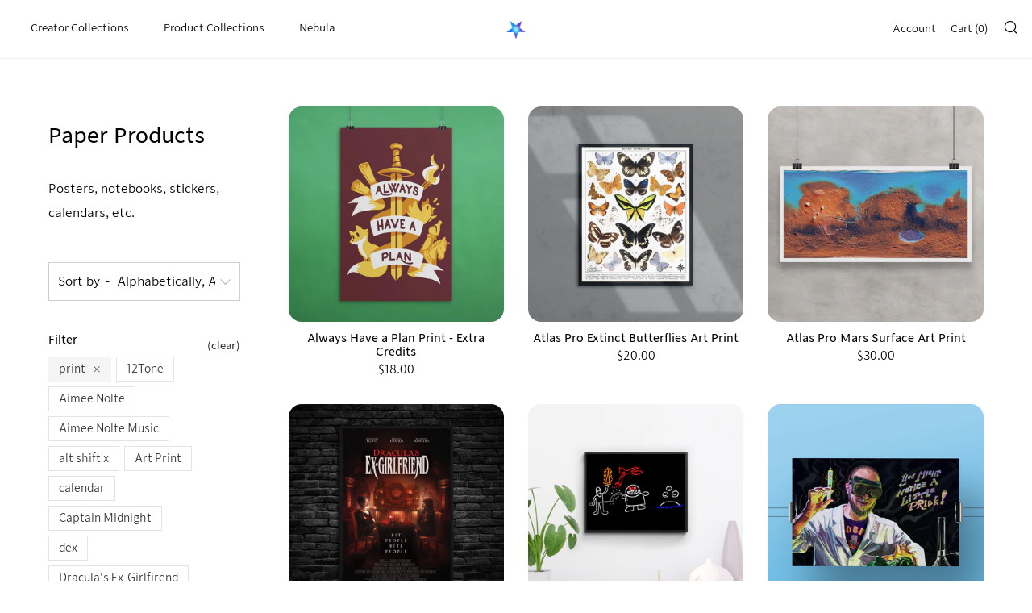

--- FILE ---
content_type: text/html; charset=utf-8
request_url: https://store.nebula.tv/collections/posters-notebooks/print
body_size: 24092
content:
<!doctype html>
<!--[if IE 8]><html class="no-js lt-ie9" lang="en"> <![endif]-->
<!--[if IE 9 ]><html class="ie9 no-js"> <![endif]-->
<!--[if (gt IE 9)|!(IE)]><!--> <html class="no-js"> <!--<![endif]-->
<meta name="google-site-verification" content="nLzFkB9C09oNoieQrYbrWRbXkXpVnRIW5-4LFLdIOEQ" /><head>
  	<meta charset="utf-8">
  	<meta http-equiv="X-UA-Compatible" content="IE=edge,chrome=1">
  	<meta name="viewport" content="width=device-width, initial-scale=1.0, height=device-height, minimum-scale=1.0, user-scalable=0">
  	<meta name="theme-color" content="#FFFFFF">
  	<link rel="canonical" href="https://store.nebula.tv/collections/posters-notebooks/print">
    <link rel="preconnect" href="https://fonts.nebula.tv" />
    <link rel="stylesheet" href="https://fonts.nebula.tv/nebula-sans/latest/index.css">
  
  	

  	
	    <link rel="shortcut icon" href="//store.nebula.tv/cdn/shop/files/favicon-32x32_32x32.png?v=1616517304" type="image/png">
	

  	<!-- Title and description ================================================== -->
  	<title>
  	
  	Paper Products &ndash; Tagged &quot;print&quot; &ndash; Nebula Store
	

  	</title>
  	
  		<meta name="description" content="Posters, notebooks, stickers, calendars, etc.">
  	 

  	<!-- /snippets/social-meta-tags.liquid -->




<meta property="og:site_name" content="Nebula Store">
<meta property="og:url" content="https://store.nebula.tv/collections/posters-notebooks/print">
<meta property="og:title" content="Paper Products">
<meta property="og:type" content="product.group">
<meta property="og:description" content="Posters, notebooks, stickers, calendars, etc.">





  <meta name="twitter:site" content="@WatchNebula">

<meta name="twitter:card" content="summary_large_image">
<meta name="twitter:title" content="Paper Products">
<meta name="twitter:description" content="Posters, notebooks, stickers, calendars, etc.">


  	<!-- CSS ================================================== -->
	<link href="//store.nebula.tv/cdn/shop/t/42/assets/main.scss.css?v=43384192389262369471763747243" rel="stylesheet" type="text/css" media="all" />
	<link href="//store.nebula.tv/cdn/shop/t/42/assets/custom.scss.css?v=123313698786743777691735910343" rel="stylesheet" type="text/css" media="all" />
  
    

  	<!-- JS ================================================== -->
  	<script src="//store.nebula.tv/cdn/shop/t/42/assets/jquery.min.js?v=143819514376552347241716563699" type="text/javascript"></script>
  	<script src="//store.nebula.tv/cdn/shop/t/42/assets/plugins-top.js?v=152666347648553711101716563699" type="text/javascript"></script>

  	
  	<script type="text/javascript">
		theme = {};
		theme.t = {};
		theme.map = {};
		theme.cart_ajax = false;
	</script>

	<!-- Header hook for plugins ================================================== -->
  	<script>window.performance && window.performance.mark && window.performance.mark('shopify.content_for_header.start');</script><meta name="google-site-verification" content="2uLbQdkPz581I5cnM4G8IFzABrSZUD4MKgpsVqAdAQM">
<meta id="shopify-digital-wallet" name="shopify-digital-wallet" content="/30030152/digital_wallets/dialog">
<meta name="shopify-checkout-api-token" content="503d48ed5069c17fde982b30439a1d49">
<meta id="in-context-paypal-metadata" data-shop-id="30030152" data-venmo-supported="false" data-environment="production" data-locale="en_US" data-paypal-v4="true" data-currency="USD">
<link rel="alternate" type="application/atom+xml" title="Feed" href="/collections/posters-notebooks/print.atom" />
<link rel="alternate" type="application/json+oembed" href="https://store.nebula.tv/collections/posters-notebooks/print.oembed">
<script async="async" src="/checkouts/internal/preloads.js?locale=en-US"></script>
<link rel="preconnect" href="https://shop.app" crossorigin="anonymous">
<script async="async" src="https://shop.app/checkouts/internal/preloads.js?locale=en-US&shop_id=30030152" crossorigin="anonymous"></script>
<script id="apple-pay-shop-capabilities" type="application/json">{"shopId":30030152,"countryCode":"US","currencyCode":"USD","merchantCapabilities":["supports3DS"],"merchantId":"gid:\/\/shopify\/Shop\/30030152","merchantName":"Nebula Store","requiredBillingContactFields":["postalAddress","email","phone"],"requiredShippingContactFields":["postalAddress","email","phone"],"shippingType":"shipping","supportedNetworks":["visa","masterCard","amex","discover","elo","jcb"],"total":{"type":"pending","label":"Nebula Store","amount":"1.00"},"shopifyPaymentsEnabled":true,"supportsSubscriptions":true}</script>
<script id="shopify-features" type="application/json">{"accessToken":"503d48ed5069c17fde982b30439a1d49","betas":["rich-media-storefront-analytics"],"domain":"store.nebula.tv","predictiveSearch":true,"shopId":30030152,"locale":"en"}</script>
<script>var Shopify = Shopify || {};
Shopify.shop = "standard-broadcast.myshopify.com";
Shopify.locale = "en";
Shopify.currency = {"active":"USD","rate":"1.0"};
Shopify.country = "US";
Shopify.theme = {"name":"Nebula (Venue 3.8.0) 2.0.9 Storefront","id":126734237780,"schema_name":"Venue","schema_version":"3.8.0","theme_store_id":null,"role":"main"};
Shopify.theme.handle = "null";
Shopify.theme.style = {"id":null,"handle":null};
Shopify.cdnHost = "store.nebula.tv/cdn";
Shopify.routes = Shopify.routes || {};
Shopify.routes.root = "/";</script>
<script type="module">!function(o){(o.Shopify=o.Shopify||{}).modules=!0}(window);</script>
<script>!function(o){function n(){var o=[];function n(){o.push(Array.prototype.slice.apply(arguments))}return n.q=o,n}var t=o.Shopify=o.Shopify||{};t.loadFeatures=n(),t.autoloadFeatures=n()}(window);</script>
<script>
  window.ShopifyPay = window.ShopifyPay || {};
  window.ShopifyPay.apiHost = "shop.app\/pay";
  window.ShopifyPay.redirectState = null;
</script>
<script id="shop-js-analytics" type="application/json">{"pageType":"collection"}</script>
<script defer="defer" async type="module" src="//store.nebula.tv/cdn/shopifycloud/shop-js/modules/v2/client.init-shop-cart-sync_C5BV16lS.en.esm.js"></script>
<script defer="defer" async type="module" src="//store.nebula.tv/cdn/shopifycloud/shop-js/modules/v2/chunk.common_CygWptCX.esm.js"></script>
<script type="module">
  await import("//store.nebula.tv/cdn/shopifycloud/shop-js/modules/v2/client.init-shop-cart-sync_C5BV16lS.en.esm.js");
await import("//store.nebula.tv/cdn/shopifycloud/shop-js/modules/v2/chunk.common_CygWptCX.esm.js");

  window.Shopify.SignInWithShop?.initShopCartSync?.({"fedCMEnabled":true,"windoidEnabled":true});

</script>
<script>
  window.Shopify = window.Shopify || {};
  if (!window.Shopify.featureAssets) window.Shopify.featureAssets = {};
  window.Shopify.featureAssets['shop-js'] = {"shop-cart-sync":["modules/v2/client.shop-cart-sync_ZFArdW7E.en.esm.js","modules/v2/chunk.common_CygWptCX.esm.js"],"init-fed-cm":["modules/v2/client.init-fed-cm_CmiC4vf6.en.esm.js","modules/v2/chunk.common_CygWptCX.esm.js"],"shop-button":["modules/v2/client.shop-button_tlx5R9nI.en.esm.js","modules/v2/chunk.common_CygWptCX.esm.js"],"shop-cash-offers":["modules/v2/client.shop-cash-offers_DOA2yAJr.en.esm.js","modules/v2/chunk.common_CygWptCX.esm.js","modules/v2/chunk.modal_D71HUcav.esm.js"],"init-windoid":["modules/v2/client.init-windoid_sURxWdc1.en.esm.js","modules/v2/chunk.common_CygWptCX.esm.js"],"shop-toast-manager":["modules/v2/client.shop-toast-manager_ClPi3nE9.en.esm.js","modules/v2/chunk.common_CygWptCX.esm.js"],"init-shop-email-lookup-coordinator":["modules/v2/client.init-shop-email-lookup-coordinator_B8hsDcYM.en.esm.js","modules/v2/chunk.common_CygWptCX.esm.js"],"init-shop-cart-sync":["modules/v2/client.init-shop-cart-sync_C5BV16lS.en.esm.js","modules/v2/chunk.common_CygWptCX.esm.js"],"avatar":["modules/v2/client.avatar_BTnouDA3.en.esm.js"],"pay-button":["modules/v2/client.pay-button_FdsNuTd3.en.esm.js","modules/v2/chunk.common_CygWptCX.esm.js"],"init-customer-accounts":["modules/v2/client.init-customer-accounts_DxDtT_ad.en.esm.js","modules/v2/client.shop-login-button_C5VAVYt1.en.esm.js","modules/v2/chunk.common_CygWptCX.esm.js","modules/v2/chunk.modal_D71HUcav.esm.js"],"init-shop-for-new-customer-accounts":["modules/v2/client.init-shop-for-new-customer-accounts_ChsxoAhi.en.esm.js","modules/v2/client.shop-login-button_C5VAVYt1.en.esm.js","modules/v2/chunk.common_CygWptCX.esm.js","modules/v2/chunk.modal_D71HUcav.esm.js"],"shop-login-button":["modules/v2/client.shop-login-button_C5VAVYt1.en.esm.js","modules/v2/chunk.common_CygWptCX.esm.js","modules/v2/chunk.modal_D71HUcav.esm.js"],"init-customer-accounts-sign-up":["modules/v2/client.init-customer-accounts-sign-up_CPSyQ0Tj.en.esm.js","modules/v2/client.shop-login-button_C5VAVYt1.en.esm.js","modules/v2/chunk.common_CygWptCX.esm.js","modules/v2/chunk.modal_D71HUcav.esm.js"],"shop-follow-button":["modules/v2/client.shop-follow-button_Cva4Ekp9.en.esm.js","modules/v2/chunk.common_CygWptCX.esm.js","modules/v2/chunk.modal_D71HUcav.esm.js"],"checkout-modal":["modules/v2/client.checkout-modal_BPM8l0SH.en.esm.js","modules/v2/chunk.common_CygWptCX.esm.js","modules/v2/chunk.modal_D71HUcav.esm.js"],"lead-capture":["modules/v2/client.lead-capture_Bi8yE_yS.en.esm.js","modules/v2/chunk.common_CygWptCX.esm.js","modules/v2/chunk.modal_D71HUcav.esm.js"],"shop-login":["modules/v2/client.shop-login_D6lNrXab.en.esm.js","modules/v2/chunk.common_CygWptCX.esm.js","modules/v2/chunk.modal_D71HUcav.esm.js"],"payment-terms":["modules/v2/client.payment-terms_CZxnsJam.en.esm.js","modules/v2/chunk.common_CygWptCX.esm.js","modules/v2/chunk.modal_D71HUcav.esm.js"]};
</script>
<script>(function() {
  var isLoaded = false;
  function asyncLoad() {
    if (isLoaded) return;
    isLoaded = true;
    var urls = ["https:\/\/cdn-bundler.nice-team.net\/app\/js\/bundler.js?shop=standard-broadcast.myshopify.com"];
    for (var i = 0; i < urls.length; i++) {
      var s = document.createElement('script');
      s.type = 'text/javascript';
      s.async = true;
      s.src = urls[i];
      var x = document.getElementsByTagName('script')[0];
      x.parentNode.insertBefore(s, x);
    }
  };
  if(window.attachEvent) {
    window.attachEvent('onload', asyncLoad);
  } else {
    window.addEventListener('load', asyncLoad, false);
  }
})();</script>
<script id="__st">var __st={"a":30030152,"offset":-18000,"reqid":"4f02bef0-213c-4b79-a077-0c74e73babac-1768755472","pageurl":"store.nebula.tv\/collections\/posters-notebooks\/print","u":"758001e3c696","p":"collection","rtyp":"collection","rid":58003193911};</script>
<script>window.ShopifyPaypalV4VisibilityTracking = true;</script>
<script id="captcha-bootstrap">!function(){'use strict';const t='contact',e='account',n='new_comment',o=[[t,t],['blogs',n],['comments',n],[t,'customer']],c=[[e,'customer_login'],[e,'guest_login'],[e,'recover_customer_password'],[e,'create_customer']],r=t=>t.map((([t,e])=>`form[action*='/${t}']:not([data-nocaptcha='true']) input[name='form_type'][value='${e}']`)).join(','),a=t=>()=>t?[...document.querySelectorAll(t)].map((t=>t.form)):[];function s(){const t=[...o],e=r(t);return a(e)}const i='password',u='form_key',d=['recaptcha-v3-token','g-recaptcha-response','h-captcha-response',i],f=()=>{try{return window.sessionStorage}catch{return}},m='__shopify_v',_=t=>t.elements[u];function p(t,e,n=!1){try{const o=window.sessionStorage,c=JSON.parse(o.getItem(e)),{data:r}=function(t){const{data:e,action:n}=t;return t[m]||n?{data:e,action:n}:{data:t,action:n}}(c);for(const[e,n]of Object.entries(r))t.elements[e]&&(t.elements[e].value=n);n&&o.removeItem(e)}catch(o){console.error('form repopulation failed',{error:o})}}const l='form_type',E='cptcha';function T(t){t.dataset[E]=!0}const w=window,h=w.document,L='Shopify',v='ce_forms',y='captcha';let A=!1;((t,e)=>{const n=(g='f06e6c50-85a8-45c8-87d0-21a2b65856fe',I='https://cdn.shopify.com/shopifycloud/storefront-forms-hcaptcha/ce_storefront_forms_captcha_hcaptcha.v1.5.2.iife.js',D={infoText:'Protected by hCaptcha',privacyText:'Privacy',termsText:'Terms'},(t,e,n)=>{const o=w[L][v],c=o.bindForm;if(c)return c(t,g,e,D).then(n);var r;o.q.push([[t,g,e,D],n]),r=I,A||(h.body.append(Object.assign(h.createElement('script'),{id:'captcha-provider',async:!0,src:r})),A=!0)});var g,I,D;w[L]=w[L]||{},w[L][v]=w[L][v]||{},w[L][v].q=[],w[L][y]=w[L][y]||{},w[L][y].protect=function(t,e){n(t,void 0,e),T(t)},Object.freeze(w[L][y]),function(t,e,n,w,h,L){const[v,y,A,g]=function(t,e,n){const i=e?o:[],u=t?c:[],d=[...i,...u],f=r(d),m=r(i),_=r(d.filter((([t,e])=>n.includes(e))));return[a(f),a(m),a(_),s()]}(w,h,L),I=t=>{const e=t.target;return e instanceof HTMLFormElement?e:e&&e.form},D=t=>v().includes(t);t.addEventListener('submit',(t=>{const e=I(t);if(!e)return;const n=D(e)&&!e.dataset.hcaptchaBound&&!e.dataset.recaptchaBound,o=_(e),c=g().includes(e)&&(!o||!o.value);(n||c)&&t.preventDefault(),c&&!n&&(function(t){try{if(!f())return;!function(t){const e=f();if(!e)return;const n=_(t);if(!n)return;const o=n.value;o&&e.removeItem(o)}(t);const e=Array.from(Array(32),(()=>Math.random().toString(36)[2])).join('');!function(t,e){_(t)||t.append(Object.assign(document.createElement('input'),{type:'hidden',name:u})),t.elements[u].value=e}(t,e),function(t,e){const n=f();if(!n)return;const o=[...t.querySelectorAll(`input[type='${i}']`)].map((({name:t})=>t)),c=[...d,...o],r={};for(const[a,s]of new FormData(t).entries())c.includes(a)||(r[a]=s);n.setItem(e,JSON.stringify({[m]:1,action:t.action,data:r}))}(t,e)}catch(e){console.error('failed to persist form',e)}}(e),e.submit())}));const S=(t,e)=>{t&&!t.dataset[E]&&(n(t,e.some((e=>e===t))),T(t))};for(const o of['focusin','change'])t.addEventListener(o,(t=>{const e=I(t);D(e)&&S(e,y())}));const B=e.get('form_key'),M=e.get(l),P=B&&M;t.addEventListener('DOMContentLoaded',(()=>{const t=y();if(P)for(const e of t)e.elements[l].value===M&&p(e,B);[...new Set([...A(),...v().filter((t=>'true'===t.dataset.shopifyCaptcha))])].forEach((e=>S(e,t)))}))}(h,new URLSearchParams(w.location.search),n,t,e,['guest_login'])})(!0,!0)}();</script>
<script integrity="sha256-4kQ18oKyAcykRKYeNunJcIwy7WH5gtpwJnB7kiuLZ1E=" data-source-attribution="shopify.loadfeatures" defer="defer" src="//store.nebula.tv/cdn/shopifycloud/storefront/assets/storefront/load_feature-a0a9edcb.js" crossorigin="anonymous"></script>
<script crossorigin="anonymous" defer="defer" src="//store.nebula.tv/cdn/shopifycloud/storefront/assets/shopify_pay/storefront-65b4c6d7.js?v=20250812"></script>
<script data-source-attribution="shopify.dynamic_checkout.dynamic.init">var Shopify=Shopify||{};Shopify.PaymentButton=Shopify.PaymentButton||{isStorefrontPortableWallets:!0,init:function(){window.Shopify.PaymentButton.init=function(){};var t=document.createElement("script");t.src="https://store.nebula.tv/cdn/shopifycloud/portable-wallets/latest/portable-wallets.en.js",t.type="module",document.head.appendChild(t)}};
</script>
<script data-source-attribution="shopify.dynamic_checkout.buyer_consent">
  function portableWalletsHideBuyerConsent(e){var t=document.getElementById("shopify-buyer-consent"),n=document.getElementById("shopify-subscription-policy-button");t&&n&&(t.classList.add("hidden"),t.setAttribute("aria-hidden","true"),n.removeEventListener("click",e))}function portableWalletsShowBuyerConsent(e){var t=document.getElementById("shopify-buyer-consent"),n=document.getElementById("shopify-subscription-policy-button");t&&n&&(t.classList.remove("hidden"),t.removeAttribute("aria-hidden"),n.addEventListener("click",e))}window.Shopify?.PaymentButton&&(window.Shopify.PaymentButton.hideBuyerConsent=portableWalletsHideBuyerConsent,window.Shopify.PaymentButton.showBuyerConsent=portableWalletsShowBuyerConsent);
</script>
<script data-source-attribution="shopify.dynamic_checkout.cart.bootstrap">document.addEventListener("DOMContentLoaded",(function(){function t(){return document.querySelector("shopify-accelerated-checkout-cart, shopify-accelerated-checkout")}if(t())Shopify.PaymentButton.init();else{new MutationObserver((function(e,n){t()&&(Shopify.PaymentButton.init(),n.disconnect())})).observe(document.body,{childList:!0,subtree:!0})}}));
</script>
<script id='scb4127' type='text/javascript' async='' src='https://store.nebula.tv/cdn/shopifycloud/privacy-banner/storefront-banner.js'></script><link id="shopify-accelerated-checkout-styles" rel="stylesheet" media="screen" href="https://store.nebula.tv/cdn/shopifycloud/portable-wallets/latest/accelerated-checkout-backwards-compat.css" crossorigin="anonymous">
<style id="shopify-accelerated-checkout-cart">
        #shopify-buyer-consent {
  margin-top: 1em;
  display: inline-block;
  width: 100%;
}

#shopify-buyer-consent.hidden {
  display: none;
}

#shopify-subscription-policy-button {
  background: none;
  border: none;
  padding: 0;
  text-decoration: underline;
  font-size: inherit;
  cursor: pointer;
}

#shopify-subscription-policy-button::before {
  box-shadow: none;
}

      </style>

<script>window.performance && window.performance.mark && window.performance.mark('shopify.content_for_header.end');</script>
<style>@import url("https://fonts.googleapis.com/css?family=Poppins:100,200,300,400,500,600,700,800,900");body input,body textarea,body button,body select {font-family: inherit;}[data-layouthub="section"], [data-layouthub="section"] * {padding: 0px;margin-top: 0px;margin-bottom: 0px;}:root{--lh-font-family: "Poppins" !important;--lh-font-size: 15px !important;--lh-color: #6fbce6 !important;--lh-color-rgb: 111, 188, 230 !important;}body section[data-layouthub="section"] {color: #7A7A7A;font-family: "Poppins" !important;font-size: 15px !important;}[data-layouthub="section"] h1, [data-layouthub="section"] h2, [data-layouthub="section"] h3, [data-layouthub="section"] h4, [data-layouthub="section"] h5 {color: #1A1A1B;}</style><!--LH--><script>
window.iterateSettings = {
  apiKey: 'eyJhbGciOiJIUzI1NiIsInR5cCI6IkpXVCJ9.eyJjb21wYW55X2lkIjoiNWFiYmQ2NWMzMTM5MWMwMDAxMDBhMjBkIiwiaWF0IjoxNTIyMjU5NTQ4fQ.C38TG4ddscpBchBuBEBRoJAbMJLOQiQP2GYRK7qPOU8'
};

(function(i,t,e,r,a){if(t.getElementById(r)){return}
i.IterateObjectName=a;var z=function(){z.c(arguments)};z.q=[];
z.c=function(args){z.q.push(args)};i[a]=z;var js,fjs=t.getElementsByTagName(e)[0];
function l() {js=t.createElement(e);js.id=r;js.async=1;js.src="https://platform.iteratehq.com/loader.js";fjs.parentNode.insertBefore(js,fjs)};
if(t.readyState==="complete") {l();} else if(i.attachEvent) {i.attachEvent('onload', l);} else{i.addEventListener('load', l, false);}
}(window, document,'script','iterate-js','Iterate'));
</script>



<style type="text/css">





</style>
 
<!-- "snippets/pagefly-header.liquid" was not rendered, the associated app was uninstalled -->
 
<!-- BEGIN app block: shopify://apps/cbb-shipping-rates/blocks/app-embed-block/de9da91b-8d51-4359-81df-b8b0288464c7 --><script>
    window.codeblackbelt = window.codeblackbelt || {};
    window.codeblackbelt.shop = window.codeblackbelt.shop || 'standard-broadcast.myshopify.com';
    </script><script src="//cdn.codeblackbelt.com/widgets/shipping-rates-calculator-plus/main.min.js?version=2026011811-0500" async></script>
<!-- END app block --><meta property="og:image" content="https://cdn.shopify.com/s/files/1/3003/0152/files/Nebula-Social-Preview_2b2154c6-b2f9-48cc-9863-02b6da946853.jpg?v=1608118419" />
<meta property="og:image:secure_url" content="https://cdn.shopify.com/s/files/1/3003/0152/files/Nebula-Social-Preview_2b2154c6-b2f9-48cc-9863-02b6da946853.jpg?v=1608118419" />
<meta property="og:image:width" content="1920" />
<meta property="og:image:height" content="1080" />
<link href="https://monorail-edge.shopifysvc.com" rel="dns-prefetch">
<script>(function(){if ("sendBeacon" in navigator && "performance" in window) {try {var session_token_from_headers = performance.getEntriesByType('navigation')[0].serverTiming.find(x => x.name == '_s').description;} catch {var session_token_from_headers = undefined;}var session_cookie_matches = document.cookie.match(/_shopify_s=([^;]*)/);var session_token_from_cookie = session_cookie_matches && session_cookie_matches.length === 2 ? session_cookie_matches[1] : "";var session_token = session_token_from_headers || session_token_from_cookie || "";function handle_abandonment_event(e) {var entries = performance.getEntries().filter(function(entry) {return /monorail-edge.shopifysvc.com/.test(entry.name);});if (!window.abandonment_tracked && entries.length === 0) {window.abandonment_tracked = true;var currentMs = Date.now();var navigation_start = performance.timing.navigationStart;var payload = {shop_id: 30030152,url: window.location.href,navigation_start,duration: currentMs - navigation_start,session_token,page_type: "collection"};window.navigator.sendBeacon("https://monorail-edge.shopifysvc.com/v1/produce", JSON.stringify({schema_id: "online_store_buyer_site_abandonment/1.1",payload: payload,metadata: {event_created_at_ms: currentMs,event_sent_at_ms: currentMs}}));}}window.addEventListener('pagehide', handle_abandonment_event);}}());</script>
<script id="web-pixels-manager-setup">(function e(e,d,r,n,o){if(void 0===o&&(o={}),!Boolean(null===(a=null===(i=window.Shopify)||void 0===i?void 0:i.analytics)||void 0===a?void 0:a.replayQueue)){var i,a;window.Shopify=window.Shopify||{};var t=window.Shopify;t.analytics=t.analytics||{};var s=t.analytics;s.replayQueue=[],s.publish=function(e,d,r){return s.replayQueue.push([e,d,r]),!0};try{self.performance.mark("wpm:start")}catch(e){}var l=function(){var e={modern:/Edge?\/(1{2}[4-9]|1[2-9]\d|[2-9]\d{2}|\d{4,})\.\d+(\.\d+|)|Firefox\/(1{2}[4-9]|1[2-9]\d|[2-9]\d{2}|\d{4,})\.\d+(\.\d+|)|Chrom(ium|e)\/(9{2}|\d{3,})\.\d+(\.\d+|)|(Maci|X1{2}).+ Version\/(15\.\d+|(1[6-9]|[2-9]\d|\d{3,})\.\d+)([,.]\d+|)( \(\w+\)|)( Mobile\/\w+|) Safari\/|Chrome.+OPR\/(9{2}|\d{3,})\.\d+\.\d+|(CPU[ +]OS|iPhone[ +]OS|CPU[ +]iPhone|CPU IPhone OS|CPU iPad OS)[ +]+(15[._]\d+|(1[6-9]|[2-9]\d|\d{3,})[._]\d+)([._]\d+|)|Android:?[ /-](13[3-9]|1[4-9]\d|[2-9]\d{2}|\d{4,})(\.\d+|)(\.\d+|)|Android.+Firefox\/(13[5-9]|1[4-9]\d|[2-9]\d{2}|\d{4,})\.\d+(\.\d+|)|Android.+Chrom(ium|e)\/(13[3-9]|1[4-9]\d|[2-9]\d{2}|\d{4,})\.\d+(\.\d+|)|SamsungBrowser\/([2-9]\d|\d{3,})\.\d+/,legacy:/Edge?\/(1[6-9]|[2-9]\d|\d{3,})\.\d+(\.\d+|)|Firefox\/(5[4-9]|[6-9]\d|\d{3,})\.\d+(\.\d+|)|Chrom(ium|e)\/(5[1-9]|[6-9]\d|\d{3,})\.\d+(\.\d+|)([\d.]+$|.*Safari\/(?![\d.]+ Edge\/[\d.]+$))|(Maci|X1{2}).+ Version\/(10\.\d+|(1[1-9]|[2-9]\d|\d{3,})\.\d+)([,.]\d+|)( \(\w+\)|)( Mobile\/\w+|) Safari\/|Chrome.+OPR\/(3[89]|[4-9]\d|\d{3,})\.\d+\.\d+|(CPU[ +]OS|iPhone[ +]OS|CPU[ +]iPhone|CPU IPhone OS|CPU iPad OS)[ +]+(10[._]\d+|(1[1-9]|[2-9]\d|\d{3,})[._]\d+)([._]\d+|)|Android:?[ /-](13[3-9]|1[4-9]\d|[2-9]\d{2}|\d{4,})(\.\d+|)(\.\d+|)|Mobile Safari.+OPR\/([89]\d|\d{3,})\.\d+\.\d+|Android.+Firefox\/(13[5-9]|1[4-9]\d|[2-9]\d{2}|\d{4,})\.\d+(\.\d+|)|Android.+Chrom(ium|e)\/(13[3-9]|1[4-9]\d|[2-9]\d{2}|\d{4,})\.\d+(\.\d+|)|Android.+(UC? ?Browser|UCWEB|U3)[ /]?(15\.([5-9]|\d{2,})|(1[6-9]|[2-9]\d|\d{3,})\.\d+)\.\d+|SamsungBrowser\/(5\.\d+|([6-9]|\d{2,})\.\d+)|Android.+MQ{2}Browser\/(14(\.(9|\d{2,})|)|(1[5-9]|[2-9]\d|\d{3,})(\.\d+|))(\.\d+|)|K[Aa][Ii]OS\/(3\.\d+|([4-9]|\d{2,})\.\d+)(\.\d+|)/},d=e.modern,r=e.legacy,n=navigator.userAgent;return n.match(d)?"modern":n.match(r)?"legacy":"unknown"}(),u="modern"===l?"modern":"legacy",c=(null!=n?n:{modern:"",legacy:""})[u],f=function(e){return[e.baseUrl,"/wpm","/b",e.hashVersion,"modern"===e.buildTarget?"m":"l",".js"].join("")}({baseUrl:d,hashVersion:r,buildTarget:u}),m=function(e){var d=e.version,r=e.bundleTarget,n=e.surface,o=e.pageUrl,i=e.monorailEndpoint;return{emit:function(e){var a=e.status,t=e.errorMsg,s=(new Date).getTime(),l=JSON.stringify({metadata:{event_sent_at_ms:s},events:[{schema_id:"web_pixels_manager_load/3.1",payload:{version:d,bundle_target:r,page_url:o,status:a,surface:n,error_msg:t},metadata:{event_created_at_ms:s}}]});if(!i)return console&&console.warn&&console.warn("[Web Pixels Manager] No Monorail endpoint provided, skipping logging."),!1;try{return self.navigator.sendBeacon.bind(self.navigator)(i,l)}catch(e){}var u=new XMLHttpRequest;try{return u.open("POST",i,!0),u.setRequestHeader("Content-Type","text/plain"),u.send(l),!0}catch(e){return console&&console.warn&&console.warn("[Web Pixels Manager] Got an unhandled error while logging to Monorail."),!1}}}}({version:r,bundleTarget:l,surface:e.surface,pageUrl:self.location.href,monorailEndpoint:e.monorailEndpoint});try{o.browserTarget=l,function(e){var d=e.src,r=e.async,n=void 0===r||r,o=e.onload,i=e.onerror,a=e.sri,t=e.scriptDataAttributes,s=void 0===t?{}:t,l=document.createElement("script"),u=document.querySelector("head"),c=document.querySelector("body");if(l.async=n,l.src=d,a&&(l.integrity=a,l.crossOrigin="anonymous"),s)for(var f in s)if(Object.prototype.hasOwnProperty.call(s,f))try{l.dataset[f]=s[f]}catch(e){}if(o&&l.addEventListener("load",o),i&&l.addEventListener("error",i),u)u.appendChild(l);else{if(!c)throw new Error("Did not find a head or body element to append the script");c.appendChild(l)}}({src:f,async:!0,onload:function(){if(!function(){var e,d;return Boolean(null===(d=null===(e=window.Shopify)||void 0===e?void 0:e.analytics)||void 0===d?void 0:d.initialized)}()){var d=window.webPixelsManager.init(e)||void 0;if(d){var r=window.Shopify.analytics;r.replayQueue.forEach((function(e){var r=e[0],n=e[1],o=e[2];d.publishCustomEvent(r,n,o)})),r.replayQueue=[],r.publish=d.publishCustomEvent,r.visitor=d.visitor,r.initialized=!0}}},onerror:function(){return m.emit({status:"failed",errorMsg:"".concat(f," has failed to load")})},sri:function(e){var d=/^sha384-[A-Za-z0-9+/=]+$/;return"string"==typeof e&&d.test(e)}(c)?c:"",scriptDataAttributes:o}),m.emit({status:"loading"})}catch(e){m.emit({status:"failed",errorMsg:(null==e?void 0:e.message)||"Unknown error"})}}})({shopId: 30030152,storefrontBaseUrl: "https://store.nebula.tv",extensionsBaseUrl: "https://extensions.shopifycdn.com/cdn/shopifycloud/web-pixels-manager",monorailEndpoint: "https://monorail-edge.shopifysvc.com/unstable/produce_batch",surface: "storefront-renderer",enabledBetaFlags: ["2dca8a86"],webPixelsConfigList: [{"id":"366936148","configuration":"{\"config\":\"{\\\"pixel_id\\\":\\\"GT-NBJ4GMQL\\\",\\\"target_country\\\":\\\"US\\\",\\\"gtag_events\\\":[{\\\"type\\\":\\\"purchase\\\",\\\"action_label\\\":\\\"MC-LGPSLEPF3E\\\"},{\\\"type\\\":\\\"page_view\\\",\\\"action_label\\\":\\\"MC-LGPSLEPF3E\\\"},{\\\"type\\\":\\\"view_item\\\",\\\"action_label\\\":\\\"MC-LGPSLEPF3E\\\"}],\\\"enable_monitoring_mode\\\":false}\"}","eventPayloadVersion":"v1","runtimeContext":"OPEN","scriptVersion":"b2a88bafab3e21179ed38636efcd8a93","type":"APP","apiClientId":1780363,"privacyPurposes":[],"dataSharingAdjustments":{"protectedCustomerApprovalScopes":["read_customer_address","read_customer_email","read_customer_name","read_customer_personal_data","read_customer_phone"]}},{"id":"shopify-app-pixel","configuration":"{}","eventPayloadVersion":"v1","runtimeContext":"STRICT","scriptVersion":"0450","apiClientId":"shopify-pixel","type":"APP","privacyPurposes":["ANALYTICS","MARKETING"]},{"id":"shopify-custom-pixel","eventPayloadVersion":"v1","runtimeContext":"LAX","scriptVersion":"0450","apiClientId":"shopify-pixel","type":"CUSTOM","privacyPurposes":["ANALYTICS","MARKETING"]}],isMerchantRequest: false,initData: {"shop":{"name":"Nebula Store","paymentSettings":{"currencyCode":"USD"},"myshopifyDomain":"standard-broadcast.myshopify.com","countryCode":"US","storefrontUrl":"https:\/\/store.nebula.tv"},"customer":null,"cart":null,"checkout":null,"productVariants":[],"purchasingCompany":null},},"https://store.nebula.tv/cdn","fcfee988w5aeb613cpc8e4bc33m6693e112",{"modern":"","legacy":""},{"shopId":"30030152","storefrontBaseUrl":"https:\/\/store.nebula.tv","extensionBaseUrl":"https:\/\/extensions.shopifycdn.com\/cdn\/shopifycloud\/web-pixels-manager","surface":"storefront-renderer","enabledBetaFlags":"[\"2dca8a86\"]","isMerchantRequest":"false","hashVersion":"fcfee988w5aeb613cpc8e4bc33m6693e112","publish":"custom","events":"[[\"page_viewed\",{}],[\"collection_viewed\",{\"collection\":{\"id\":\"58003193911\",\"title\":\"Paper Products\",\"productVariants\":[{\"price\":{\"amount\":18.0,\"currencyCode\":\"USD\"},\"product\":{\"title\":\"Always Have a Plan Print - Extra Credits\",\"vendor\":\"Extra Credits\",\"id\":\"6691470442580\",\"untranslatedTitle\":\"Always Have a Plan Print - Extra Credits\",\"url\":\"\/products\/extra-credits-always-have-a-plan-print\",\"type\":\"Poster\"},\"id\":\"39580711321684\",\"image\":{\"src\":\"\/\/store.nebula.tv\/cdn\/shop\/products\/EC-Always-Have-a-Plan-Poster.jpg?v=1643651306\"},\"sku\":\"POSTER-HAVEAPLAN_FP\",\"title\":\"Default Title\",\"untranslatedTitle\":\"Default Title\"},{\"price\":{\"amount\":20.0,\"currencyCode\":\"USD\"},\"product\":{\"title\":\"Atlas Pro Extinct Butterflies Art Print\",\"vendor\":\"atlas pro\",\"id\":\"7591447953492\",\"untranslatedTitle\":\"Atlas Pro Extinct Butterflies Art Print\",\"url\":\"\/products\/atlas-pro-extinct-butterfly-art-print\",\"type\":\"Poster\"},\"id\":\"41800422588500\",\"image\":{\"src\":\"\/\/store.nebula.tv\/cdn\/shop\/files\/Atlas-Pro-Extinct-Butterfly-Poster-mockup.jpg?v=1736358877\"},\"sku\":\"ATLAS-ART-BUTTERFLY\",\"title\":\"Default Title\",\"untranslatedTitle\":\"Default Title\"},{\"price\":{\"amount\":30.0,\"currencyCode\":\"USD\"},\"product\":{\"title\":\"Atlas Pro Mars Surface Art Print\",\"vendor\":\"atlas pro\",\"id\":\"7742802788436\",\"untranslatedTitle\":\"Atlas Pro Mars Surface Art Print\",\"url\":\"\/products\/atlas-pro-mars-surface-art-print\",\"type\":\"Poster\"},\"id\":\"42296596168788\",\"image\":{\"src\":\"\/\/store.nebula.tv\/cdn\/shop\/files\/Mars-Poster-Mockup.jpg?v=1753794936\"},\"sku\":\"ATLAS-ART-MARS\",\"title\":\"Default Title\",\"untranslatedTitle\":\"Default Title\"},{\"price\":{\"amount\":20.0,\"currencyCode\":\"USD\"},\"product\":{\"title\":\"Dracula's Ex-Girlfriend Official Poster\",\"vendor\":\"Nebula Store\",\"id\":\"7503952969812\",\"untranslatedTitle\":\"Dracula's Ex-Girlfriend Official Poster\",\"url\":\"\/products\/dex-official-poster\",\"type\":\"Poster\"},\"id\":\"41541016322132\",\"image\":{\"src\":\"\/\/store.nebula.tv\/cdn\/shop\/files\/DEX-Theatrical-Poster-11x17-Mockup_abf1c84d-b198-4a6e-890e-32b7ba1ae212.jpg?v=1724793249\"},\"sku\":\"PRINT-DEX-OFFICIAL\",\"title\":\"Default Title\",\"untranslatedTitle\":\"Default Title\"},{\"price\":{\"amount\":15.0,\"currencyCode\":\"USD\"},\"product\":{\"title\":\"Glidus \u0026 Alt Schwift X ASOIAF Pictionary Art Prints\",\"vendor\":\"Alt Schwift X\",\"id\":\"7591434420308\",\"untranslatedTitle\":\"Glidus \u0026 Alt Schwift X ASOIAF Pictionary Art Prints\",\"url\":\"\/products\/glidus-alt-schwift-x-asoiaf-pictionary-art-prints\",\"type\":\"Poster\"},\"id\":\"41803663114324\",\"image\":{\"src\":\"\/\/store.nebula.tv\/cdn\/shop\/files\/ASOIAF-Theory-Pictionary-Beric-and-Biter.jpg?v=1736449459\"},\"sku\":\"BB-ASWX-ART\",\"title\":\"Beric and Biter\",\"untranslatedTitle\":\"Beric and Biter\"},{\"price\":{\"amount\":18.0,\"currencyCode\":\"USD\"},\"product\":{\"title\":\"HBomberguy The Revaxxer Art Print\",\"vendor\":\"Hbomberguy\",\"id\":\"6626000371796\",\"untranslatedTitle\":\"HBomberguy The Revaxxer Art Print\",\"url\":\"\/products\/hbomberguy-the-revaxxer-art-print\",\"type\":\"Art Print\"},\"id\":\"39442246828116\",\"image\":{\"src\":\"\/\/store.nebula.tv\/cdn\/shop\/products\/The-Revaxer-Mockup_1.jpg?v=1629303953\"},\"sku\":\"POSTER-REVAXXERARTPRINT_FP\",\"title\":\"Default Title\",\"untranslatedTitle\":\"Default Title\"},{\"price\":{\"amount\":22.0,\"currencyCode\":\"USD\"},\"product\":{\"title\":\"IDENTITEAZE Limited Edition Poster\",\"vendor\":\"Nebula Store\",\"id\":\"7256343445588\",\"untranslatedTitle\":\"IDENTITEAZE Limited Edition Poster\",\"url\":\"\/products\/identiteaze-limited-edition-poster\",\"type\":\"\"},\"id\":\"41125949145172\",\"image\":{\"src\":\"\/\/store.nebula.tv\/cdn\/shop\/files\/IDENTITEAZE-Special-Poster-11x17-Mockup.jpg?v=1717437297\"},\"sku\":\"POSTER-IDLIMITED\",\"title\":\"Default Title\",\"untranslatedTitle\":\"Default Title\"},{\"price\":{\"amount\":18.0,\"currencyCode\":\"USD\"},\"product\":{\"title\":\"IDENTITEAZE Official Poster\",\"vendor\":\"Nebula Store\",\"id\":\"7256350097492\",\"untranslatedTitle\":\"IDENTITEAZE Official Poster\",\"url\":\"\/products\/identiteaze-official-poster\",\"type\":\"Poster\"},\"id\":\"41125959303252\",\"image\":{\"src\":\"\/\/store.nebula.tv\/cdn\/shop\/files\/IDENTITEAZE-Official-Poster-11x17-Mockup.jpg?v=1717438453\"},\"sku\":\"POSTER-IDOFFICIAL\",\"title\":\"Default Title\",\"untranslatedTitle\":\"Default Title\"},{\"price\":{\"amount\":30.0,\"currencyCode\":\"USD\"},\"product\":{\"title\":\"Jacob Geller 'House on the Edge of Everything' Poster\",\"vendor\":\"Jacob Geller\",\"id\":\"6734514225236\",\"untranslatedTitle\":\"Jacob Geller 'House on the Edge of Everything' Poster\",\"url\":\"\/products\/jacob-geller-haunted-house-print\",\"type\":\"Poster\"},\"id\":\"39720930541652\",\"image\":{\"src\":\"\/\/store.nebula.tv\/cdn\/shop\/products\/Haunted-House-Poster.jpg?v=1658179887\"},\"sku\":\"POSTER-JGEDGE_FP\",\"title\":\"Default Title\",\"untranslatedTitle\":\"Default Title\"},{\"price\":{\"amount\":20.0,\"currencyCode\":\"USD\"},\"product\":{\"title\":\"Leo Vader Read Art Prints\",\"vendor\":\"Leo Vader\",\"id\":\"7121775558740\",\"untranslatedTitle\":\"Leo Vader Read Art Prints\",\"url\":\"\/products\/leo-vader-read-art-prints\",\"type\":\"Poster\"},\"id\":\"40900621140052\",\"image\":{\"src\":\"\/\/store.nebula.tv\/cdn\/shop\/files\/LEO_POSTER_HD_Mock.jpg?v=1715100574\"},\"sku\":\"PRINT-LV-BABA\",\"title\":\"Beat a Book's Ass\",\"untranslatedTitle\":\"Beat a Book's Ass\"},{\"price\":{\"amount\":15.0,\"currencyCode\":\"USD\"},\"product\":{\"title\":\"Patrick (H) Willems Charl by Ron Chan Print\",\"vendor\":\"Patrick (H) Willems\",\"id\":\"6733095272532\",\"untranslatedTitle\":\"Patrick (H) Willems Charl by Ron Chan Print\",\"url\":\"\/products\/patrick-h-willems-bw-charl\",\"type\":\"Poster\"},\"id\":\"39714554150996\",\"image\":{\"src\":\"\/\/store.nebula.tv\/cdn\/shop\/products\/CharlRonChanPoster11x17_1.jpg?v=1657661487\"},\"sku\":\"POSTER-RCNOTC_FP\",\"title\":\"Default Title\",\"untranslatedTitle\":\"Default Title\"},{\"price\":{\"amount\":18.0,\"currencyCode\":\"USD\"},\"product\":{\"title\":\"Polyphonic Achilles Print\",\"vendor\":\"Polyphonic\",\"id\":\"6591885049940\",\"untranslatedTitle\":\"Polyphonic Achilles Print\",\"url\":\"\/products\/polyphonic-achilles-print\",\"type\":\"Poster\"},\"id\":\"39348206764116\",\"image\":{\"src\":\"\/\/store.nebula.tv\/cdn\/shop\/products\/Achilles-Last-Stand.jpg?v=1621017276\"},\"sku\":\"PRINT-ACHILLES_FP\",\"title\":\"Default Title\",\"untranslatedTitle\":\"Default Title\"},{\"price\":{\"amount\":18.0,\"currencyCode\":\"USD\"},\"product\":{\"title\":\"Polyphonic Evermore Print\",\"vendor\":\"Polyphonic\",\"id\":\"6591886065748\",\"untranslatedTitle\":\"Polyphonic Evermore Print\",\"url\":\"\/products\/polyphonic-evermore-print\",\"type\":\"Poster\"},\"id\":\"39348207943764\",\"image\":{\"src\":\"\/\/store.nebula.tv\/cdn\/shop\/products\/Battle-of-Evermore.jpg?v=1621017343\"},\"sku\":\"PRINT-EVERMORE_FP\",\"title\":\"Default Title\",\"untranslatedTitle\":\"Default Title\"},{\"price\":{\"amount\":18.0,\"currencyCode\":\"USD\"},\"product\":{\"title\":\"Polyphonic Far Away Print\",\"vendor\":\"Polyphonic\",\"id\":\"6591886295124\",\"untranslatedTitle\":\"Polyphonic Far Away Print\",\"url\":\"\/products\/polyphonic-far-away-print\",\"type\":\"Poster\"},\"id\":\"39348208173140\",\"image\":{\"src\":\"\/\/store.nebula.tv\/cdn\/shop\/products\/Over-The-Hills-and-Far-Away.jpg?v=1621017372\"},\"sku\":\"PRINT-FARAWAY_FP\",\"title\":\"Default Title\",\"untranslatedTitle\":\"Default Title\"},{\"price\":{\"amount\":18.0,\"currencyCode\":\"USD\"},\"product\":{\"title\":\"Simon Clark What Happens When You Go Up? Poster\",\"vendor\":\"Simon Clark\",\"id\":\"4696401215572\",\"untranslatedTitle\":\"Simon Clark What Happens When You Go Up? Poster\",\"url\":\"\/products\/simon-clark-what-happens-when-you-go-up-poster\",\"type\":\"Poster\"},\"id\":\"32544747749460\",\"image\":{\"src\":\"\/\/store.nebula.tv\/cdn\/shop\/products\/Simon-Clark-Up-Poster-Mockup.jpg?v=1595265555\"},\"sku\":\"POSTER-SIMONCLARK_PT\",\"title\":\"Default Title\",\"untranslatedTitle\":\"Default Title\"},{\"price\":{\"amount\":15.0,\"currencyCode\":\"USD\"},\"product\":{\"title\":\"Suibhne Viking Ship Poster\",\"vendor\":\"Suibhne\",\"id\":\"3624041447508\",\"untranslatedTitle\":\"Suibhne Viking Ship Poster\",\"url\":\"\/products\/suibhne-viking-ship-poster\",\"type\":\"Poster\"},\"id\":\"28550487343188\",\"image\":{\"src\":\"\/\/store.nebula.tv\/cdn\/shop\/products\/Suibhne-Poster-Mockup.jpg?v=1563367705\"},\"sku\":\"POSTER-SUIBHNEVIKING_PT\",\"title\":\"Default Title\",\"untranslatedTitle\":\"Default Title\"},{\"price\":{\"amount\":10.0,\"currencyCode\":\"USD\"},\"product\":{\"title\":\"Tale Foundry 'Talebot Ascendant' Print\",\"vendor\":\"Tale Foundry\",\"id\":\"7502891974740\",\"untranslatedTitle\":\"Tale Foundry 'Talebot Ascendant' Print\",\"url\":\"\/products\/tale-foundry-skullracket-talebot-postcard-print\",\"type\":\"Poster\"},\"id\":\"41525835726932\",\"image\":{\"src\":\"\/\/store.nebula.tv\/cdn\/shop\/files\/Postcard-Print-Mockup.jpg?v=1724171613\"},\"sku\":\"PRINT-TF-TALEBOT-PC\",\"title\":\"Default Title\",\"untranslatedTitle\":\"Default Title\"},{\"price\":{\"amount\":20.0,\"currencyCode\":\"USD\"},\"product\":{\"title\":\"Tale Foundry 'The New Architect' Print\",\"vendor\":\"Tale Foundry\",\"id\":\"7385079775316\",\"untranslatedTitle\":\"Tale Foundry 'The New Architect' Print\",\"url\":\"\/products\/tale-foundry-the-new-architect-print\",\"type\":\"Poster\"},\"id\":\"41262140653652\",\"image\":{\"src\":\"\/\/store.nebula.tv\/cdn\/shop\/files\/WB-Poster-11x17.jpg?v=1718041758\"},\"sku\":\"PRINT-TF-TNA\",\"title\":\"Default Title\",\"untranslatedTitle\":\"Default Title\"},{\"price\":{\"amount\":20.0,\"currencyCode\":\"USD\"},\"product\":{\"title\":\"Tale Foundry King in Yellow Print\",\"vendor\":\"Tale Foundry\",\"id\":\"6936913379412\",\"untranslatedTitle\":\"Tale Foundry King in Yellow Print\",\"url\":\"\/products\/tale-foundry-king-in-yellow-print\",\"type\":\"Poster\"},\"id\":\"40414146068564\",\"image\":{\"src\":\"\/\/store.nebula.tv\/cdn\/shop\/files\/King-in-Yellow-Poster-11x17_1.jpg?v=1706890819\"},\"sku\":\"PRINT-TF-KIY\",\"title\":\"Default Title\",\"untranslatedTitle\":\"Default Title\"},{\"price\":{\"amount\":20.0,\"currencyCode\":\"USD\"},\"product\":{\"title\":\"The Getaway Official Poster\",\"vendor\":\"Nebula Store\",\"id\":\"7445077131348\",\"untranslatedTitle\":\"The Getaway Official Poster\",\"url\":\"\/products\/the-getaway-official-poster\",\"type\":\"Poster\"},\"id\":\"41344619085908\",\"image\":{\"src\":\"\/\/store.nebula.tv\/cdn\/shop\/files\/The-Getaway-Poster-11x17-Mockup.jpg?v=1719843181\"},\"sku\":null,\"title\":\"Default Title\",\"untranslatedTitle\":\"Default Title\"},{\"price\":{\"amount\":18.0,\"currencyCode\":\"USD\"},\"product\":{\"title\":\"Up and Atom Quantum Mechanics Poster\",\"vendor\":\"Up and Atom\",\"id\":\"4853816524884\",\"untranslatedTitle\":\"Up and Atom Quantum Mechanics Poster\",\"url\":\"\/products\/up-and-atom-quantum-mechanics-poster\",\"type\":\"Poster\"},\"id\":\"33042166677588\",\"image\":{\"src\":\"\/\/store.nebula.tv\/cdn\/shop\/products\/Up-and-Atom-Poster-Mockup.jpg?v=1612898662\"},\"sku\":\"POSTER-QUANTUMMECHANICS_PT\",\"title\":\"Default Title\",\"untranslatedTitle\":\"Default Title\"}]}}]]"});</script><script>
  window.ShopifyAnalytics = window.ShopifyAnalytics || {};
  window.ShopifyAnalytics.meta = window.ShopifyAnalytics.meta || {};
  window.ShopifyAnalytics.meta.currency = 'USD';
  var meta = {"products":[{"id":6691470442580,"gid":"gid:\/\/shopify\/Product\/6691470442580","vendor":"Extra Credits","type":"Poster","handle":"extra-credits-always-have-a-plan-print","variants":[{"id":39580711321684,"price":1800,"name":"Always Have a Plan Print - Extra Credits","public_title":null,"sku":"POSTER-HAVEAPLAN_FP"}],"remote":false},{"id":7591447953492,"gid":"gid:\/\/shopify\/Product\/7591447953492","vendor":"atlas pro","type":"Poster","handle":"atlas-pro-extinct-butterfly-art-print","variants":[{"id":41800422588500,"price":2000,"name":"Atlas Pro Extinct Butterflies Art Print","public_title":null,"sku":"ATLAS-ART-BUTTERFLY"}],"remote":false},{"id":7742802788436,"gid":"gid:\/\/shopify\/Product\/7742802788436","vendor":"atlas pro","type":"Poster","handle":"atlas-pro-mars-surface-art-print","variants":[{"id":42296596168788,"price":3000,"name":"Atlas Pro Mars Surface Art Print","public_title":null,"sku":"ATLAS-ART-MARS"}],"remote":false},{"id":7503952969812,"gid":"gid:\/\/shopify\/Product\/7503952969812","vendor":"Nebula Store","type":"Poster","handle":"dex-official-poster","variants":[{"id":41541016322132,"price":2000,"name":"Dracula's Ex-Girlfriend Official Poster","public_title":null,"sku":"PRINT-DEX-OFFICIAL"}],"remote":false},{"id":7591434420308,"gid":"gid:\/\/shopify\/Product\/7591434420308","vendor":"Alt Schwift X","type":"Poster","handle":"glidus-alt-schwift-x-asoiaf-pictionary-art-prints","variants":[{"id":41803663114324,"price":1500,"name":"Glidus \u0026 Alt Schwift X ASOIAF Pictionary Art Prints - Beric and Biter","public_title":"Beric and Biter","sku":"BB-ASWX-ART"},{"id":41803663147092,"price":1500,"name":"Glidus \u0026 Alt Schwift X ASOIAF Pictionary Art Prints - Gyles and Coldhands are twins","public_title":"Gyles and Coldhands are twins","sku":"GCT-ASWX-ART"},{"id":41803663179860,"price":1500,"name":"Glidus \u0026 Alt Schwift X ASOIAF Pictionary Art Prints - Omni Walder","public_title":"Omni Walder","sku":"OW-ASWX-ART"},{"id":41803665539156,"price":3000,"name":"Glidus \u0026 Alt Schwift X ASOIAF Pictionary Art Prints - All 3!","public_title":"All 3!","sku":"A3-ASWX-ART"}],"remote":false},{"id":6626000371796,"gid":"gid:\/\/shopify\/Product\/6626000371796","vendor":"Hbomberguy","type":"Art Print","handle":"hbomberguy-the-revaxxer-art-print","variants":[{"id":39442246828116,"price":1800,"name":"HBomberguy The Revaxxer Art Print","public_title":null,"sku":"POSTER-REVAXXERARTPRINT_FP"}],"remote":false},{"id":7256343445588,"gid":"gid:\/\/shopify\/Product\/7256343445588","vendor":"Nebula Store","type":"","handle":"identiteaze-limited-edition-poster","variants":[{"id":41125949145172,"price":2200,"name":"IDENTITEAZE Limited Edition Poster","public_title":null,"sku":"POSTER-IDLIMITED"}],"remote":false},{"id":7256350097492,"gid":"gid:\/\/shopify\/Product\/7256350097492","vendor":"Nebula Store","type":"Poster","handle":"identiteaze-official-poster","variants":[{"id":41125959303252,"price":1800,"name":"IDENTITEAZE Official Poster","public_title":null,"sku":"POSTER-IDOFFICIAL"}],"remote":false},{"id":6734514225236,"gid":"gid:\/\/shopify\/Product\/6734514225236","vendor":"Jacob Geller","type":"Poster","handle":"jacob-geller-haunted-house-print","variants":[{"id":39720930541652,"price":3000,"name":"Jacob Geller 'House on the Edge of Everything' Poster","public_title":null,"sku":"POSTER-JGEDGE_FP"}],"remote":false},{"id":7121775558740,"gid":"gid:\/\/shopify\/Product\/7121775558740","vendor":"Leo Vader","type":"Poster","handle":"leo-vader-read-art-prints","variants":[{"id":40900621140052,"price":2000,"name":"Leo Vader Read Art Prints - Beat a Book's Ass","public_title":"Beat a Book's Ass","sku":"PRINT-LV-BABA"},{"id":40900621172820,"price":2000,"name":"Leo Vader Read Art Prints - Escape Into a Good Book","public_title":"Escape Into a Good Book","sku":"PRINT-LV-EIGB"},{"id":40900621205588,"price":2000,"name":"Leo Vader Read Art Prints - A Portal to Other Worlds","public_title":"A Portal to Other Worlds","sku":"PRINT-LV-APTOW"},{"id":40900621303892,"price":4000,"name":"Leo Vader Read Art Prints - All 3 Prints!","public_title":"All 3 Prints!","sku":"PRINT-LV-THREE"}],"remote":false},{"id":6733095272532,"gid":"gid:\/\/shopify\/Product\/6733095272532","vendor":"Patrick (H) Willems","type":"Poster","handle":"patrick-h-willems-bw-charl","variants":[{"id":39714554150996,"price":1500,"name":"Patrick (H) Willems Charl by Ron Chan Print","public_title":null,"sku":"POSTER-RCNOTC_FP"}],"remote":false},{"id":6591885049940,"gid":"gid:\/\/shopify\/Product\/6591885049940","vendor":"Polyphonic","type":"Poster","handle":"polyphonic-achilles-print","variants":[{"id":39348206764116,"price":1800,"name":"Polyphonic Achilles Print","public_title":null,"sku":"PRINT-ACHILLES_FP"}],"remote":false},{"id":6591886065748,"gid":"gid:\/\/shopify\/Product\/6591886065748","vendor":"Polyphonic","type":"Poster","handle":"polyphonic-evermore-print","variants":[{"id":39348207943764,"price":1800,"name":"Polyphonic Evermore Print","public_title":null,"sku":"PRINT-EVERMORE_FP"}],"remote":false},{"id":6591886295124,"gid":"gid:\/\/shopify\/Product\/6591886295124","vendor":"Polyphonic","type":"Poster","handle":"polyphonic-far-away-print","variants":[{"id":39348208173140,"price":1800,"name":"Polyphonic Far Away Print","public_title":null,"sku":"PRINT-FARAWAY_FP"}],"remote":false},{"id":4696401215572,"gid":"gid:\/\/shopify\/Product\/4696401215572","vendor":"Simon Clark","type":"Poster","handle":"simon-clark-what-happens-when-you-go-up-poster","variants":[{"id":32544747749460,"price":1800,"name":"Simon Clark What Happens When You Go Up? Poster","public_title":null,"sku":"POSTER-SIMONCLARK_PT"}],"remote":false},{"id":3624041447508,"gid":"gid:\/\/shopify\/Product\/3624041447508","vendor":"Suibhne","type":"Poster","handle":"suibhne-viking-ship-poster","variants":[{"id":28550487343188,"price":1500,"name":"Suibhne Viking Ship Poster","public_title":null,"sku":"POSTER-SUIBHNEVIKING_PT"}],"remote":false},{"id":7502891974740,"gid":"gid:\/\/shopify\/Product\/7502891974740","vendor":"Tale Foundry","type":"Poster","handle":"tale-foundry-skullracket-talebot-postcard-print","variants":[{"id":41525835726932,"price":1000,"name":"Tale Foundry 'Talebot Ascendant' Print","public_title":null,"sku":"PRINT-TF-TALEBOT-PC"}],"remote":false},{"id":7385079775316,"gid":"gid:\/\/shopify\/Product\/7385079775316","vendor":"Tale Foundry","type":"Poster","handle":"tale-foundry-the-new-architect-print","variants":[{"id":41262140653652,"price":2000,"name":"Tale Foundry 'The New Architect' Print","public_title":null,"sku":"PRINT-TF-TNA"}],"remote":false},{"id":6936913379412,"gid":"gid:\/\/shopify\/Product\/6936913379412","vendor":"Tale Foundry","type":"Poster","handle":"tale-foundry-king-in-yellow-print","variants":[{"id":40414146068564,"price":2000,"name":"Tale Foundry King in Yellow Print","public_title":null,"sku":"PRINT-TF-KIY"}],"remote":false},{"id":7445077131348,"gid":"gid:\/\/shopify\/Product\/7445077131348","vendor":"Nebula Store","type":"Poster","handle":"the-getaway-official-poster","variants":[{"id":41344619085908,"price":2000,"name":"The Getaway Official Poster","public_title":null,"sku":null}],"remote":false},{"id":4853816524884,"gid":"gid:\/\/shopify\/Product\/4853816524884","vendor":"Up and Atom","type":"Poster","handle":"up-and-atom-quantum-mechanics-poster","variants":[{"id":33042166677588,"price":1800,"name":"Up and Atom Quantum Mechanics Poster","public_title":null,"sku":"POSTER-QUANTUMMECHANICS_PT"}],"remote":false}],"page":{"pageType":"collection","resourceType":"collection","resourceId":58003193911,"requestId":"4f02bef0-213c-4b79-a077-0c74e73babac-1768755472"}};
  for (var attr in meta) {
    window.ShopifyAnalytics.meta[attr] = meta[attr];
  }
</script>
<script class="analytics">
  (function () {
    var customDocumentWrite = function(content) {
      var jquery = null;

      if (window.jQuery) {
        jquery = window.jQuery;
      } else if (window.Checkout && window.Checkout.$) {
        jquery = window.Checkout.$;
      }

      if (jquery) {
        jquery('body').append(content);
      }
    };

    var hasLoggedConversion = function(token) {
      if (token) {
        return document.cookie.indexOf('loggedConversion=' + token) !== -1;
      }
      return false;
    }

    var setCookieIfConversion = function(token) {
      if (token) {
        var twoMonthsFromNow = new Date(Date.now());
        twoMonthsFromNow.setMonth(twoMonthsFromNow.getMonth() + 2);

        document.cookie = 'loggedConversion=' + token + '; expires=' + twoMonthsFromNow;
      }
    }

    var trekkie = window.ShopifyAnalytics.lib = window.trekkie = window.trekkie || [];
    if (trekkie.integrations) {
      return;
    }
    trekkie.methods = [
      'identify',
      'page',
      'ready',
      'track',
      'trackForm',
      'trackLink'
    ];
    trekkie.factory = function(method) {
      return function() {
        var args = Array.prototype.slice.call(arguments);
        args.unshift(method);
        trekkie.push(args);
        return trekkie;
      };
    };
    for (var i = 0; i < trekkie.methods.length; i++) {
      var key = trekkie.methods[i];
      trekkie[key] = trekkie.factory(key);
    }
    trekkie.load = function(config) {
      trekkie.config = config || {};
      trekkie.config.initialDocumentCookie = document.cookie;
      var first = document.getElementsByTagName('script')[0];
      var script = document.createElement('script');
      script.type = 'text/javascript';
      script.onerror = function(e) {
        var scriptFallback = document.createElement('script');
        scriptFallback.type = 'text/javascript';
        scriptFallback.onerror = function(error) {
                var Monorail = {
      produce: function produce(monorailDomain, schemaId, payload) {
        var currentMs = new Date().getTime();
        var event = {
          schema_id: schemaId,
          payload: payload,
          metadata: {
            event_created_at_ms: currentMs,
            event_sent_at_ms: currentMs
          }
        };
        return Monorail.sendRequest("https://" + monorailDomain + "/v1/produce", JSON.stringify(event));
      },
      sendRequest: function sendRequest(endpointUrl, payload) {
        // Try the sendBeacon API
        if (window && window.navigator && typeof window.navigator.sendBeacon === 'function' && typeof window.Blob === 'function' && !Monorail.isIos12()) {
          var blobData = new window.Blob([payload], {
            type: 'text/plain'
          });

          if (window.navigator.sendBeacon(endpointUrl, blobData)) {
            return true;
          } // sendBeacon was not successful

        } // XHR beacon

        var xhr = new XMLHttpRequest();

        try {
          xhr.open('POST', endpointUrl);
          xhr.setRequestHeader('Content-Type', 'text/plain');
          xhr.send(payload);
        } catch (e) {
          console.log(e);
        }

        return false;
      },
      isIos12: function isIos12() {
        return window.navigator.userAgent.lastIndexOf('iPhone; CPU iPhone OS 12_') !== -1 || window.navigator.userAgent.lastIndexOf('iPad; CPU OS 12_') !== -1;
      }
    };
    Monorail.produce('monorail-edge.shopifysvc.com',
      'trekkie_storefront_load_errors/1.1',
      {shop_id: 30030152,
      theme_id: 126734237780,
      app_name: "storefront",
      context_url: window.location.href,
      source_url: "//store.nebula.tv/cdn/s/trekkie.storefront.cd680fe47e6c39ca5d5df5f0a32d569bc48c0f27.min.js"});

        };
        scriptFallback.async = true;
        scriptFallback.src = '//store.nebula.tv/cdn/s/trekkie.storefront.cd680fe47e6c39ca5d5df5f0a32d569bc48c0f27.min.js';
        first.parentNode.insertBefore(scriptFallback, first);
      };
      script.async = true;
      script.src = '//store.nebula.tv/cdn/s/trekkie.storefront.cd680fe47e6c39ca5d5df5f0a32d569bc48c0f27.min.js';
      first.parentNode.insertBefore(script, first);
    };
    trekkie.load(
      {"Trekkie":{"appName":"storefront","development":false,"defaultAttributes":{"shopId":30030152,"isMerchantRequest":null,"themeId":126734237780,"themeCityHash":"8982531208148792218","contentLanguage":"en","currency":"USD","eventMetadataId":"71b1a7a4-93e0-4b6d-872c-fd8534387430"},"isServerSideCookieWritingEnabled":true,"monorailRegion":"shop_domain","enabledBetaFlags":["65f19447"]},"Session Attribution":{},"S2S":{"facebookCapiEnabled":false,"source":"trekkie-storefront-renderer","apiClientId":580111}}
    );

    var loaded = false;
    trekkie.ready(function() {
      if (loaded) return;
      loaded = true;

      window.ShopifyAnalytics.lib = window.trekkie;

      var originalDocumentWrite = document.write;
      document.write = customDocumentWrite;
      try { window.ShopifyAnalytics.merchantGoogleAnalytics.call(this); } catch(error) {};
      document.write = originalDocumentWrite;

      window.ShopifyAnalytics.lib.page(null,{"pageType":"collection","resourceType":"collection","resourceId":58003193911,"requestId":"4f02bef0-213c-4b79-a077-0c74e73babac-1768755472","shopifyEmitted":true});

      var match = window.location.pathname.match(/checkouts\/(.+)\/(thank_you|post_purchase)/)
      var token = match? match[1]: undefined;
      if (!hasLoggedConversion(token)) {
        setCookieIfConversion(token);
        window.ShopifyAnalytics.lib.track("Viewed Product Category",{"currency":"USD","category":"Collection: posters-notebooks","collectionName":"posters-notebooks","collectionId":58003193911,"nonInteraction":true},undefined,undefined,{"shopifyEmitted":true});
      }
    });


        var eventsListenerScript = document.createElement('script');
        eventsListenerScript.async = true;
        eventsListenerScript.src = "//store.nebula.tv/cdn/shopifycloud/storefront/assets/shop_events_listener-3da45d37.js";
        document.getElementsByTagName('head')[0].appendChild(eventsListenerScript);

})();</script>
<script
  defer
  src="https://store.nebula.tv/cdn/shopifycloud/perf-kit/shopify-perf-kit-3.0.4.min.js"
  data-application="storefront-renderer"
  data-shop-id="30030152"
  data-render-region="gcp-us-central1"
  data-page-type="collection"
  data-theme-instance-id="126734237780"
  data-theme-name="Venue"
  data-theme-version="3.8.0"
  data-monorail-region="shop_domain"
  data-resource-timing-sampling-rate="10"
  data-shs="true"
  data-shs-beacon="true"
  data-shs-export-with-fetch="true"
  data-shs-logs-sample-rate="1"
  data-shs-beacon-endpoint="https://store.nebula.tv/api/collect"
></script>
</head>   

<body id="paper-products" class="template-collection" >
	<script type="text/javascript">
		//loading class for animations
		document.body.className += ' ' + 'theme-loading';
	</script>

	
		<div id="shopify-section-mobile-drawer" class="shopify-section js-section__mobile-draw"><style>
.mobile-draw,
.mobile-draw .mfp-close {
    background-color: #131619;
}
.mobile-draw__currency {
    background-color: #08090b;   
}
</style>

<div class="mobile-draw mobile-draw--light js-menu-draw mfp-hide">

    

    <div class="mobile-draw__wrapper">    

        <nav class="mobile-draw__nav mobile-nav">
            <ul class="mobile-nav__items o-list-bare">

                
                    
                    <li class="mobile-nav__item mobile-nav__item--sub" aria-has-popup="true" aria-expanded="false" aria-controls="mobile-sub-1">
                        <a href="#mobile-sub-1" class="mobile-nav__link mobile-nav__link--sub js-toggle-trigger">Creator Collections</a>

                        
                            <div class="mobile-nav__sub js-toggle-target" id="mobile-sub-1">
                                <ul class="mobile-nav__sub__items o-list-bare">
                                    
                                    
                                        <li class="mobile-nav__sub__item" aria-has-popup="true" aria-expanded="false" aria-controls="mobile-sub-t-1-1">
                                            <a href="/collections" class="mobile-nav__sub__link">All Creators </a>

                                            

                                        </li>
                                    
                                        <li class="mobile-nav__sub__item" aria-has-popup="true" aria-expanded="false" aria-controls="mobile-sub-t-1-2">
                                            <a href="/collections/nebula" class="mobile-nav__sub__link">Nebula Originals </a>

                                            

                                        </li>
                                    
                                </ul>
                            </div>
                        
                    </li>
                
                    
                    <li class="mobile-nav__item mobile-nav__item--sub" aria-has-popup="true" aria-expanded="false" aria-controls="mobile-sub-2">
                        <a href="#mobile-sub-2" class="mobile-nav__link mobile-nav__link--sub js-toggle-trigger">Product Collections</a>

                        
                            <div class="mobile-nav__sub js-toggle-target" id="mobile-sub-2">
                                <ul class="mobile-nav__sub__items o-list-bare">
                                    
                                    
                                        <li class="mobile-nav__sub__item" aria-has-popup="true" aria-expanded="false" aria-controls="mobile-sub-t-2-1">
                                            <a href="/collections/accessories" class="mobile-nav__sub__link">Accessories</a>

                                            

                                        </li>
                                    
                                        <li class="mobile-nav__sub__item" aria-has-popup="true" aria-expanded="false" aria-controls="mobile-sub-t-2-2">
                                            <a href="/collections/apparel" class="mobile-nav__sub__link">Apparel</a>

                                            

                                        </li>
                                    
                                        <li class="mobile-nav__sub__item" aria-has-popup="true" aria-expanded="false" aria-controls="mobile-sub-t-2-3">
                                            <a href="/collections/books" class="mobile-nav__sub__link">Books</a>

                                            

                                        </li>
                                    
                                        <li class="mobile-nav__sub__item" aria-has-popup="true" aria-expanded="false" aria-controls="mobile-sub-t-2-4">
                                            <a href="/collections/drinkware" class="mobile-nav__sub__link">Drinkware</a>

                                            

                                        </li>
                                    
                                        <li class="mobile-nav__sub__item" aria-has-popup="true" aria-expanded="false" aria-controls="mobile-sub-t-2-5">
                                            <a href="/collections/notebooks" class="mobile-nav__sub__link">Notebooks</a>

                                            

                                        </li>
                                    
                                        <li class="mobile-nav__sub__item" aria-has-popup="true" aria-expanded="false" aria-controls="mobile-sub-t-2-6">
                                            <a href="/collections/pins" class="mobile-nav__sub__link">Pins</a>

                                            

                                        </li>
                                    
                                        <li class="mobile-nav__sub__item" aria-has-popup="true" aria-expanded="false" aria-controls="mobile-sub-t-2-7">
                                            <a href="/collections/physical-media" class="mobile-nav__sub__link">Physical Media</a>

                                            

                                        </li>
                                    
                                        <li class="mobile-nav__sub__item" aria-has-popup="true" aria-expanded="false" aria-controls="mobile-sub-t-2-8">
                                            <a href="/collections/posters-and-stickers" class="mobile-nav__sub__link">Posters &amp; Stickers</a>

                                            

                                        </li>
                                    
                                </ul>
                            </div>
                        
                    </li>
                
                    
                    <li class="mobile-nav__item">
                        <a href="https://nebula.tv" class="mobile-nav__link">Nebula</a>

                        
                    </li>
                

                
                    
                        <li class="mobile-nav__item">
                            <a href="/account/login" class="mobile-nav__link">Account</a>
                        </li>
                    
                
            </ul>
        </nav>

        
            <div class="mobile-draw__search mobile-search">
                <form action="/search" method="get" class="mobile-search__form" role="search">
                    <input type="hidden" name="type" value="product,article,page">
                    <input type="search" name="q" class="mobile-search__input" value="" aria-label="Search our store..." placeholder="Search our store...">
                    <button type="submit" class="mobile-search__submit">
                        <i class="icon icon--search" aria-hidden="true"></i>
                        <span class="icon-fallback__text">Search</span>
                    </button>
                </form>
            </div>
        

        <div class="mobile-draw__footer mobile-footer">
            
            
        </div>

        
    
    </div>
</div>

</div>
		<div id="shopify-section-header" class="shopify-section js-section__header"><style type="text/css">
    .header, .header--mega .primary-nav .nav__sub-wrap {background-color: #ffffff}
    .header.js-header-sticky--border {border-bottom: 1px solid #e4e4e4}
    
    .header__logo {width: 50px}
    
    
</style> 



<header role="banner" id="top" class="header  header-height header--dark js-header js-header-sticky u-flex u-flex--middle u-flex--center" data-section-id="header" data-section-type="header-section">
    
    

    <div class="header__logo u-flex u-flex--middle u-flex--center">
        
            <div class="header__logo-wrapper js-main-logo" itemscope itemtype="http://schema.org/Organization">
        
            
                <a href="/" itemprop="url" class="header__logo-link">
                    
                    <img src="//store.nebula.tv/cdn/shop/files/nebula_star_100x_db655bb7-85f7-433d-8a52-d2e5e7cfbf5d_100x.png?v=1614335280" class="header__logo-img" alt="Nebula Store" itemprop="logo">
                </a>
            
        
            </div>
        
    </div>

    <div class="header-trigger header-trigger--left mobile-draw-trigger-icon u-flex u-flex--middle js-mobile-draw-icon">
        <a href="#" class="header-trigger__link js-mobile-draw-trigger icon-fallback">
            <i class="icon icon--menu" aria-hidden="true"></i>
            <span class="icon-fallback__text">Menu</span>
        </a>
    </div>
    <div class="header-trigger header-trigger--right cart-draw-trigger-icon u-flex u-flex--middle js-cart-draw-icon">
        <a href="/cart" class="header-trigger__link js-cart-trigger icon-fallback">
            <i class="icon icon--cart" aria-hidden="true"></i>
            <span class="icon-fallback__text">Cart</span>
        </a>
    </div>

    <div class="header-navs js-heaver-navs u-clearfix u-hidden@tab-down">
        
        <nav class="primary-nav header-navs__items js-primary-nav" role="navigation">
            <ul class="primary-nav__items">
                
                    
                    <li class="primary-nav__item primary-nav__item--sub js-header-sub-link" aria-has-popup="true" aria-expanded="false" aria-controls="sub-1">
                        <a href="/collections" class="primary-nav__link nav__link--sub js-header-sub-link-a">Creator Collections</a>

                        
                            <div class="nav__sub" id="sub-1">
                                <div class="nav__sub-wrap">
                                    
                                    <ul class="nav__sub__items nav__sub__items--2 nav__sub__items--single o-list-bare">

                                        
                                            <li class="nav__sub__item" aria-has-popup="true" aria-expanded="false" aria-controls="sub-t-1-1">
                                                <a href="/collections" class="nav__sub__link">All Creators </a>

                                                

                                            </li>
                                        
                                            <li class="nav__sub__item" aria-has-popup="true" aria-expanded="false" aria-controls="sub-t-1-2">
                                                <a href="/collections/nebula" class="nav__sub__link">Nebula Originals </a>

                                                

                                            </li>
                                        

                                    </ul>

                                    

                                </div>
                            </div>
                        

                    </li>
                
                    
                    <li class="primary-nav__item primary-nav__item--sub js-header-sub-link" aria-has-popup="true" aria-expanded="false" aria-controls="sub-2">
                        <a href="/collections/all" class="primary-nav__link nav__link--sub js-header-sub-link-a">Product Collections</a>

                        
                            <div class="nav__sub" id="sub-2">
                                <div class="nav__sub-wrap">
                                    
                                    <ul class="nav__sub__items nav__sub__items--8 nav__sub__items--single o-list-bare">

                                        
                                            <li class="nav__sub__item" aria-has-popup="true" aria-expanded="false" aria-controls="sub-t-2-1">
                                                <a href="/collections/accessories" class="nav__sub__link">Accessories</a>

                                                

                                            </li>
                                        
                                            <li class="nav__sub__item" aria-has-popup="true" aria-expanded="false" aria-controls="sub-t-2-2">
                                                <a href="/collections/apparel" class="nav__sub__link">Apparel</a>

                                                

                                            </li>
                                        
                                            <li class="nav__sub__item" aria-has-popup="true" aria-expanded="false" aria-controls="sub-t-2-3">
                                                <a href="/collections/books" class="nav__sub__link">Books</a>

                                                

                                            </li>
                                        
                                            <li class="nav__sub__item" aria-has-popup="true" aria-expanded="false" aria-controls="sub-t-2-4">
                                                <a href="/collections/drinkware" class="nav__sub__link">Drinkware</a>

                                                

                                            </li>
                                        
                                            <li class="nav__sub__item" aria-has-popup="true" aria-expanded="false" aria-controls="sub-t-2-5">
                                                <a href="/collections/notebooks" class="nav__sub__link">Notebooks</a>

                                                

                                            </li>
                                        
                                            <li class="nav__sub__item" aria-has-popup="true" aria-expanded="false" aria-controls="sub-t-2-6">
                                                <a href="/collections/pins" class="nav__sub__link">Pins</a>

                                                

                                            </li>
                                        
                                            <li class="nav__sub__item" aria-has-popup="true" aria-expanded="false" aria-controls="sub-t-2-7">
                                                <a href="/collections/physical-media" class="nav__sub__link">Physical Media</a>

                                                

                                            </li>
                                        
                                            <li class="nav__sub__item" aria-has-popup="true" aria-expanded="false" aria-controls="sub-t-2-8">
                                                <a href="/collections/posters-and-stickers" class="nav__sub__link">Posters &amp; Stickers</a>

                                                

                                            </li>
                                        

                                    </ul>

                                    

                                </div>
                            </div>
                        

                    </li>
                
                    
                    <li class="primary-nav__item">
                        <a href="https://nebula.tv" class="primary-nav__link">Nebula</a>

                        

                    </li>
                
            </ul>
        </nav>

        <nav class="secondary-nav header-navs__items js-secondary-nav">
            <ul class="secondary-nav__items">

                
                    
                        <li class="secondary-nav__item">
                            <a href="/account/login" class="secondary-nav__link">Account</a>
                        </li>
                    
                

                

                <li class="secondary-nav__item"> 
                    <a href="/cart" class="secondary-nav__link js-cart-trigger">Cart (<span id="CartCount">0</span>)</a>
                </li>
                
                
                    <li class="secondary-nav__item secondary-nav__item--search">
                        <a href="/search" class="secondary-nav__link secondary-nav__link--search icon-fallback js-search-trigger">
                            <i class="icon icon--search" aria-hidden="true"></i>
                            <span class="icon-fallback__text">Search</span>
                        </a>
                    </li>
                

            </ul>
        </nav>

    </div>
</header>


</div>

		<div class="main">
			<!--LayoutHub-Workspace-Start--><div id="shopify-section-collection-template" class="shopify-section js-section__collection"><style>
.collection-sidebar,
.collection-sidebar .mfp-close {
    background-color: #131619;
}
  
.video-container {
position: relative;
padding-bottom: 56.25%;
padding-top: 30px; height: 0; overflow: hidden;
}
 
.video-container iframe,
.video-container object,
.video-container embed {
position: absolute;
top: 0;
left: 0;
width: 100%;
height: 100%;
}
  
</style>

<section class="section" data-section-id="collection-template" data-section-type="collection-template">

    
    
        <div class="standard-topbar" style="background-color: none; height: 2rem; width: 100%; border-top: 1px solid rgba(0,0,0,0.05);"></div>
    
  
    

    <div class="collection">

        <div class="container">
            
            

            <div class="collection-main" id="collection-main">

                <div class="collection-main__sort js-collection-sort" data-default-sort="title-ascending">
                    
                    
                    <div class="o-layout o-layout--right">
                        <div class="o-layout__item u-1/1 u-3/4@desk">
                      
                    
                            <div class="o-layout o-layout--left">

                                
                                
                                
                            </div>
                    
                    
                        </div>
                    </div>
                    
                    
                </div>
                
                <div class="collection-products">
                    
                    
                    <div class="o-layout">

                        <div class="o-layout__item u-1/1 u-1/3@desk u-1/4@wide creator-sidebar">
                            
                            

<div class="o-layout">

<div class="o-layout__item u-1/1 standard__collection__header">
  
  
    <h2>Paper Products</h2>
  <div class="standard-sidebar__description">Posters, notebooks, stickers, calendars, etc.</div>
  <ul class="standard-sidebar__social rte">
  
  
  
  
  
  
  
  
  
  
  
  
  
  
  
  
  
  </ul>
</div>
  


  
</div>
                            

                            <aside class="collection-sidebar collection-sidebar--light js-collection-draw">
                                <div class="collection-sidebar__wrapper">
                                    
                                        <div class="selector-wrapper">
                                            <label for="SortBy">Sort by</label>
                                            <select name="SortBy" id="SortBy">
                                                <option value="manual">Featured</option>
                                                <option value="best-selling">Best Selling</option>
                                                <option value="title-ascending">Alphabetically, A-Z</option>
                                                <option value="title-descending">Alphabetically, Z-A</option>
                                                <option value="price-ascending">Price, low to high</option>
                                                <option value="price-descending">Price, high to low</option>
                                                <option value="created-descending">Date, new to old</option>
                                                <option value="created-ascending">Date, old to new</option>
                                            </select>
                                        </div>
                    				
                                    
                                        
                                        
                                            
                                                <div class="collection-sidebar__section collection-sidebar__section--tags">
                                                    <h4 class="collection-sidebar__title h5">
                                                        Filter
                                                        
                                                            <span class="collection-sidebar__title-clear"><a href="/collections/posters-notebooks" class="collection-sidebar__title-clear__link">(clear)</a></span>
                                                        
                                                    </h4>
                                                    <ul class="collection-sidebar__items o-list-bare">
                                                        
                                                            
                                                        
                                                            
                                                        
                                                            
                                                        
                                                            
                                                        
                                                            
                                                        
                                                            
                                                        
                                                            
                                                        
                                                            
                                                        
                                                            
                                                        
                                                            
                                                        
                                                            
                                                        
                                                            
                                                        
                                                            
                                                        
                                                            
                                                        
                                                            
                                                        
                                                            
                                                        
                                                            
                                                        
                                                            
                                                        
                                                            
                                                        
                                                            
                                                        
                                                            
                                                        
                                                            
                                                        
                                                            
                                                        
                                                            
                                                        
                                                            
                                                        
                                                            
                                                        
                                                            
                                                        
                                                            
                                                        
                                                            
                                                        
                                                            
                                                        
                                                            
                                                        
                                                            
                                                        
                                                            
                                                                <li class="collection-sidebar__item collection-sidebar__item--active">
                                                                    <a href="/collections/posters-notebooks" class="collection-sidebar__link" title="Remove tag print">print</a>
                                                                </li> 
                                                            
                                                        
                                                            
                                                        
                                                            
                                                        
                                                            
                                                        
                                                            
                                                        
                                                            
                                                        
                                                            
                                                        
                                                            
                                                        
                                                            
                                                        
                                                            
                                                        
                                                            
                                                        
                                                            
                                                        
                                                            
                                                        
                                                            
                                                        
                                                            
                                                        
                                                        
                                                            
                                                                <li class="collection-sidebar__item">
                                                                    <a href="/collections/posters-notebooks/print+12tone" class="collection-sidebar__link" title="Narrow selection to products matching tag 12Tone">12Tone</a>
                                                                </li>
                                                            
                                                        
                                                            
                                                                <li class="collection-sidebar__item">
                                                                    <a href="/collections/posters-notebooks/print+aimee-nolte" class="collection-sidebar__link" title="Narrow selection to products matching tag Aimee Nolte">Aimee Nolte</a>
                                                                </li>
                                                            
                                                        
                                                            
                                                                <li class="collection-sidebar__item">
                                                                    <a href="/collections/posters-notebooks/print+aimee-nolte-music" class="collection-sidebar__link" title="Narrow selection to products matching tag Aimee Nolte Music">Aimee Nolte Music</a>
                                                                </li>
                                                            
                                                        
                                                            
                                                                <li class="collection-sidebar__item">
                                                                    <a href="/collections/posters-notebooks/print+alt-shift-x" class="collection-sidebar__link" title="Narrow selection to products matching tag alt shift x">alt shift x</a>
                                                                </li>
                                                            
                                                        
                                                            
                                                                <li class="collection-sidebar__item">
                                                                    <a href="/collections/posters-notebooks/print+art-print" class="collection-sidebar__link" title="Narrow selection to products matching tag Art Print">Art Print</a>
                                                                </li>
                                                            
                                                        
                                                            
                                                                <li class="collection-sidebar__item">
                                                                    <a href="/collections/posters-notebooks/print+calendar" class="collection-sidebar__link" title="Narrow selection to products matching tag calendar">calendar</a>
                                                                </li>
                                                            
                                                        
                                                            
                                                                <li class="collection-sidebar__item">
                                                                    <a href="/collections/posters-notebooks/print+captain-midnight" class="collection-sidebar__link" title="Narrow selection to products matching tag Captain Midnight">Captain Midnight</a>
                                                                </li>
                                                            
                                                        
                                                            
                                                                <li class="collection-sidebar__item">
                                                                    <a href="/collections/posters-notebooks/print+dex" class="collection-sidebar__link" title="Narrow selection to products matching tag dex">dex</a>
                                                                </li>
                                                            
                                                        
                                                            
                                                                <li class="collection-sidebar__item">
                                                                    <a href="/collections/posters-notebooks/print+draculas-ex-girlfirend" class="collection-sidebar__link" title="Narrow selection to products matching tag Dracula&#39;s Ex-Girlfirend">Dracula's Ex-Girlfirend</a>
                                                                </li>
                                                            
                                                        
                                                            
                                                                <li class="collection-sidebar__item">
                                                                    <a href="/collections/posters-notebooks/print+extra-credits" class="collection-sidebar__link" title="Narrow selection to products matching tag Extra Credits">Extra Credits</a>
                                                                </li>
                                                            
                                                        
                                                            
                                                                <li class="collection-sidebar__item">
                                                                    <a href="/collections/posters-notebooks/print+getaway" class="collection-sidebar__link" title="Narrow selection to products matching tag getaway">getaway</a>
                                                                </li>
                                                            
                                                        
                                                            
                                                                <li class="collection-sidebar__item">
                                                                    <a href="/collections/posters-notebooks/print+hbomberguy" class="collection-sidebar__link" title="Narrow selection to products matching tag Hbomberguy">Hbomberguy</a>
                                                                </li>
                                                            
                                                        
                                                            
                                                                <li class="collection-sidebar__item">
                                                                    <a href="/collections/posters-notebooks/print+identiteaze" class="collection-sidebar__link" title="Narrow selection to products matching tag identiteaze">identiteaze</a>
                                                                </li>
                                                            
                                                        
                                                            
                                                                <li class="collection-sidebar__item">
                                                                    <a href="/collections/posters-notebooks/print+jacob-geller" class="collection-sidebar__link" title="Narrow selection to products matching tag Jacob Geller">Jacob Geller</a>
                                                                </li>
                                                            
                                                        
                                                            
                                                                <li class="collection-sidebar__item">
                                                                    <a href="/collections/posters-notebooks/print+jessie-gender" class="collection-sidebar__link" title="Narrow selection to products matching tag jessie gender">jessie gender</a>
                                                                </li>
                                                            
                                                        
                                                            
                                                                <li class="collection-sidebar__item">
                                                                    <a href="/collections/posters-notebooks/print+joe-scott" class="collection-sidebar__link" title="Narrow selection to products matching tag Joe Scott">Joe Scott</a>
                                                                </li>
                                                            
                                                        
                                                            
                                                                <li class="collection-sidebar__item">
                                                                    <a href="/collections/posters-notebooks/print+kento-bento" class="collection-sidebar__link" title="Narrow selection to products matching tag Kento Bento">Kento Bento</a>
                                                                </li>
                                                            
                                                        
                                                            
                                                                <li class="collection-sidebar__item">
                                                                    <a href="/collections/posters-notebooks/print+knowing-better" class="collection-sidebar__link" title="Narrow selection to products matching tag Knowing Better">Knowing Better</a>
                                                                </li>
                                                            
                                                        
                                                            
                                                                <li class="collection-sidebar__item">
                                                                    <a href="/collections/posters-notebooks/print+leo-vader" class="collection-sidebar__link" title="Narrow selection to products matching tag Leo Vader">Leo Vader</a>
                                                                </li>
                                                            
                                                        
                                                            
                                                                <li class="collection-sidebar__item">
                                                                    <a href="/collections/posters-notebooks/print+lessons-from-the-screenplay" class="collection-sidebar__link" title="Narrow selection to products matching tag Lessons from the Screenplay">Lessons from the Screenplay</a>
                                                                </li>
                                                            
                                                        
                                                            
                                                                <li class="collection-sidebar__item">
                                                                    <a href="/collections/posters-notebooks/print+lfts" class="collection-sidebar__link" title="Narrow selection to products matching tag LFTS">LFTS</a>
                                                                </li>
                                                            
                                                        
                                                            
                                                                <li class="collection-sidebar__item">
                                                                    <a href="/collections/posters-notebooks/print+maggie-mae-fish" class="collection-sidebar__link" title="Narrow selection to products matching tag Maggie Mae Fish">Maggie Mae Fish</a>
                                                                </li>
                                                            
                                                        
                                                            
                                                                <li class="collection-sidebar__item">
                                                                    <a href="/collections/posters-notebooks/print+middle-8" class="collection-sidebar__link" title="Narrow selection to products matching tag Middle 8">Middle 8</a>
                                                                </li>
                                                            
                                                        
                                                            
                                                                <li class="collection-sidebar__item">
                                                                    <a href="/collections/posters-notebooks/print+nando-v-movies" class="collection-sidebar__link" title="Narrow selection to products matching tag Nando v Movies">Nando v Movies</a>
                                                                </li>
                                                            
                                                        
                                                            
                                                                <li class="collection-sidebar__item">
                                                                    <a href="/collections/posters-notebooks/print+nebula" class="collection-sidebar__link" title="Narrow selection to products matching tag Nebula">Nebula</a>
                                                                </li>
                                                            
                                                        
                                                            
                                                                <li class="collection-sidebar__item">
                                                                    <a href="/collections/posters-notebooks/print+new" class="collection-sidebar__link" title="Narrow selection to products matching tag new">new</a>
                                                                </li>
                                                            
                                                        
                                                            
                                                                <li class="collection-sidebar__item">
                                                                    <a href="/collections/posters-notebooks/print+notebook" class="collection-sidebar__link" title="Narrow selection to products matching tag notebook">notebook</a>
                                                                </li>
                                                            
                                                        
                                                            
                                                                <li class="collection-sidebar__item">
                                                                    <a href="/collections/posters-notebooks/print+patrick-h-willems" class="collection-sidebar__link" title="Narrow selection to products matching tag Patrick (H) Willems">Patrick (H) Willems</a>
                                                                </li>
                                                            
                                                        
                                                            
                                                                <li class="collection-sidebar__item">
                                                                    <a href="/collections/posters-notebooks/print+patrick-willems" class="collection-sidebar__link" title="Narrow selection to products matching tag Patrick Willems">Patrick Willems</a>
                                                                </li>
                                                            
                                                        
                                                            
                                                                <li class="collection-sidebar__item">
                                                                    <a href="/collections/posters-notebooks/print+philosophy-tube" class="collection-sidebar__link" title="Narrow selection to products matching tag Philosophy Tube">Philosophy Tube</a>
                                                                </li>
                                                            
                                                        
                                                            
                                                                <li class="collection-sidebar__item">
                                                                    <a href="/collections/posters-notebooks/print+polyphonic" class="collection-sidebar__link" title="Narrow selection to products matching tag Polyphonic">Polyphonic</a>
                                                                </li>
                                                            
                                                        
                                                            
                                                                <li class="collection-sidebar__item">
                                                                    <a href="/collections/posters-notebooks/print+poster" class="collection-sidebar__link" title="Narrow selection to products matching tag poster">poster</a>
                                                                </li>
                                                            
                                                        
                                                            
                                                        
                                                            
                                                                <li class="collection-sidebar__item">
                                                                    <a href="/collections/posters-notebooks/print+real-engineering" class="collection-sidebar__link" title="Narrow selection to products matching tag Real Engineering">Real Engineering</a>
                                                                </li>
                                                            
                                                        
                                                            
                                                                <li class="collection-sidebar__item">
                                                                    <a href="/collections/posters-notebooks/print+recently-added" class="collection-sidebar__link" title="Narrow selection to products matching tag recently added">recently added</a>
                                                                </li>
                                                            
                                                        
                                                            
                                                                <li class="collection-sidebar__item">
                                                                    <a href="/collections/posters-notebooks/print+sarah-z" class="collection-sidebar__link" title="Narrow selection to products matching tag Sarah Z">Sarah Z</a>
                                                                </li>
                                                            
                                                        
                                                            
                                                                <li class="collection-sidebar__item">
                                                                    <a href="/collections/posters-notebooks/print+simon-clark" class="collection-sidebar__link" title="Narrow selection to products matching tag Simon Clark">Simon Clark</a>
                                                                </li>
                                                            
                                                        
                                                            
                                                                <li class="collection-sidebar__item">
                                                                    <a href="/collections/posters-notebooks/print+sticker" class="collection-sidebar__link" title="Narrow selection to products matching tag sticker">sticker</a>
                                                                </li>
                                                            
                                                        
                                                            
                                                                <li class="collection-sidebar__item">
                                                                    <a href="/collections/posters-notebooks/print+stickers" class="collection-sidebar__link" title="Narrow selection to products matching tag stickers">stickers</a>
                                                                </li>
                                                            
                                                        
                                                            
                                                                <li class="collection-sidebar__item">
                                                                    <a href="/collections/posters-notebooks/print+suibhne" class="collection-sidebar__link" title="Narrow selection to products matching tag Suibhne">Suibhne</a>
                                                                </li>
                                                            
                                                        
                                                            
                                                                <li class="collection-sidebar__item">
                                                                    <a href="/collections/posters-notebooks/print+tale-foundry" class="collection-sidebar__link" title="Narrow selection to products matching tag Tale Foundry">Tale Foundry</a>
                                                                </li>
                                                            
                                                        
                                                            
                                                                <li class="collection-sidebar__item">
                                                                    <a href="/collections/posters-notebooks/print+techaltar" class="collection-sidebar__link" title="Narrow selection to products matching tag TechAltar">TechAltar</a>
                                                                </li>
                                                            
                                                        
                                                            
                                                                <li class="collection-sidebar__item">
                                                                    <a href="/collections/posters-notebooks/print+the-coding-train" class="collection-sidebar__link" title="Narrow selection to products matching tag The Coding Train">The Coding Train</a>
                                                                </li>
                                                            
                                                        
                                                            
                                                                <li class="collection-sidebar__item">
                                                                    <a href="/collections/posters-notebooks/print+thomas-flight" class="collection-sidebar__link" title="Narrow selection to products matching tag thomas flight">thomas flight</a>
                                                                </li>
                                                            
                                                        
                                                            
                                                                <li class="collection-sidebar__item">
                                                                    <a href="/collections/posters-notebooks/print+up-and-atom" class="collection-sidebar__link" title="Narrow selection to products matching tag Up and Atom">Up and Atom</a>
                                                                </li>
                                                            
                                                        
                                                            
                                                                <li class="collection-sidebar__item">
                                                                    <a href="/collections/posters-notebooks/print+wendover" class="collection-sidebar__link" title="Narrow selection to products matching tag wendover">wendover</a>
                                                                </li>
                                                            
                                                        
                                                            
                                                                <li class="collection-sidebar__item">
                                                                    <a href="/collections/posters-notebooks/print+wendover-productions" class="collection-sidebar__link" title="Narrow selection to products matching tag Wendover Productions">Wendover Productions</a>
                                                                </li>
                                                            
                                                        
                                                    </ul>
                                                </div>
                                            
                                        
                                    
                                </div>
                            </aside>
                        </div>

                        <div class="o-layout__item u-1/1 u-2/3@desk u-3/4@wide">

                    
                    

                            <div class="o-layout">
                                
                               
                               
                               
                               
                              

                               
                                
                                
        	                    <div class="o-layout__item u-1/1">
                                    <div class="collection-main__filter">
    	                                <a href="#" class="collection-main__filter-btn c-btn c-btn--primary c-btn--full js-collection-draw-trigger">Filter (1)</a>
	                                </div>
                                </div>
	                            
                              
                                
                                    <div class="o-layout__item u-1/1 u-1/2@phab u-1/2@tab u-1/3@wide">
                                        <style>
    .product__media,
    .product__img-hover {
        background-color: #f5f5f5;
    }
</style>
<div class="product product--center">
    
    
        

        
  
  		

        

    
    
    <div class="product-top">
        <a href="/collections/posters-notebooks/products/extra-credits-always-have-a-plan-print" class="product-link" title="Always Have a Plan Print - Extra Credits" tabindex="-1">
            <div class="product__media">
                <div class="product__img-wrapper"><img class="product__img lazyload js"
                        src="//store.nebula.tv/cdn/shop/products/EC-Always-Have-a-Plan-Poster_300x.jpg?v=1643651306" 
                        data-src="//store.nebula.tv/cdn/shop/products/EC-Always-Have-a-Plan-Poster_{width}x.jpg?v=1643651306"
                        data-widths="[180, 360, 540, 720, 900, 1080, 1296, 1512]"
                        data-sizes="auto"
                        alt="Always Have a Plan Print - Extra Credits">
                    <noscript>
                        <img class="product__img"
                            src="//store.nebula.tv/cdn/shop/products/EC-Always-Have-a-Plan-Poster_720x.jpg?v=1643651306" 
                            alt="Always Have a Plan Print - Extra Credits">
                    </noscript>
                      
                </div>
            </div>
        </a>
    
        
            <div class="product-btn product-btn--hover">
                
                    <form method="post" action="/cart/add" id="product_form_6691470442580" accept-charset="UTF-8" class="js-product-form" enctype="multipart/form-data" data-productid="6691470442580"><input type="hidden" name="form_type" value="product" /><input type="hidden" name="utf8" value="✓" />
<!-- Begin ReCharge code -->
<!-- "snippets/subscription-product.liquid" was not rendered, the associated app was uninstalled -->
<!-- End ReCharge code -->

                        <input type="hidden" name="id" data-productid="6691470442580" value="39580711321684" />
                        <button type="submit" name="add" class="c-btn c-btn--full c-btn--plus c-btn--primary c-btn--small-tab product-btn__btn js-product-add">
                            <span id="AddToCartText" class="js-product-add-text">Add to Cart</span>
                        </button>
                    <input type="hidden" name="product-id" value="6691470442580" /><input type="hidden" name="section-id" value="collection-template" /></form>
                
            </div>
        
    </div>

    <a href="/collections/posters-notebooks/products/extra-credits-always-have-a-plan-print" class="product-link" title="Always Have a Plan Print - Extra Credits">
        <div class="product__details">
            <h3 class="product__title h5">Always Have a Plan Print - Extra Credits</h3>

            

            <p class="product__price h5">
                <!-- snippet/product-price.liquid -->


    
        <span class="product__price-price"><span class="money">$18.00</span></span>
    



            </p> 

            

        </div>
    </a>

</div>
                                    </div>
                                
                                    <div class="o-layout__item u-1/1 u-1/2@phab u-1/2@tab u-1/3@wide">
                                        <style>
    .product__media,
    .product__img-hover {
        background-color: #f5f5f5;
    }
</style>
<div class="product product--center">
    
    
        

        
  
  		

        

    
    
    <div class="product-top">
        <a href="/collections/posters-notebooks/products/atlas-pro-extinct-butterfly-art-print" class="product-link" title="Atlas Pro Extinct Butterflies Art Print" tabindex="-1">
            <div class="product__media">
                <div class="product__img-wrapper"><img class="product__img lazyload js"
                        src="//store.nebula.tv/cdn/shop/files/Atlas-Pro-Extinct-Butterfly-Poster-mockup_300x.jpg?v=1736358877" 
                        data-src="//store.nebula.tv/cdn/shop/files/Atlas-Pro-Extinct-Butterfly-Poster-mockup_{width}x.jpg?v=1736358877"
                        data-widths="[180, 360, 540, 720, 900, 1080, 1296, 1512]"
                        data-sizes="auto"
                        alt="Atlas Pro Extinct Butterflies Art Print">
                    <noscript>
                        <img class="product__img"
                            src="//store.nebula.tv/cdn/shop/files/Atlas-Pro-Extinct-Butterfly-Poster-mockup_720x.jpg?v=1736358877" 
                            alt="Atlas Pro Extinct Butterflies Art Print">
                    </noscript>
                      
                </div>
            </div>
        </a>
    
        
            <div class="product-btn product-btn--hover">
                
                    <form method="post" action="/cart/add" id="product_form_7591447953492" accept-charset="UTF-8" class="js-product-form" enctype="multipart/form-data" data-productid="7591447953492"><input type="hidden" name="form_type" value="product" /><input type="hidden" name="utf8" value="✓" />
<!-- Begin ReCharge code -->
<!-- "snippets/subscription-product.liquid" was not rendered, the associated app was uninstalled -->
<!-- End ReCharge code -->

                        <input type="hidden" name="id" data-productid="7591447953492" value="41800422588500" />
                        <button type="submit" name="add" class="c-btn c-btn--full c-btn--plus c-btn--primary c-btn--small-tab product-btn__btn js-product-add">
                            <span id="AddToCartText" class="js-product-add-text">Add to Cart</span>
                        </button>
                    <input type="hidden" name="product-id" value="7591447953492" /><input type="hidden" name="section-id" value="collection-template" /></form>
                
            </div>
        
    </div>

    <a href="/collections/posters-notebooks/products/atlas-pro-extinct-butterfly-art-print" class="product-link" title="Atlas Pro Extinct Butterflies Art Print">
        <div class="product__details">
            <h3 class="product__title h5">Atlas Pro Extinct Butterflies Art Print</h3>

            

            <p class="product__price h5">
                <!-- snippet/product-price.liquid -->


    
        <span class="product__price-price"><span class="money">$20.00</span></span>
    



            </p> 

            

        </div>
    </a>

</div>
                                    </div>
                                
                                    <div class="o-layout__item u-1/1 u-1/2@phab u-1/2@tab u-1/3@wide">
                                        <style>
    .product__media,
    .product__img-hover {
        background-color: #f5f5f5;
    }
</style>
<div class="product product--center">
    
    
        

        
  
  		

        

    
    
    <div class="product-top">
        <a href="/collections/posters-notebooks/products/atlas-pro-mars-surface-art-print" class="product-link" title="Atlas Pro Mars Surface Art Print" tabindex="-1">
            <div class="product__media">
                <div class="product__img-wrapper"><img class="product__img lazyload js"
                        src="//store.nebula.tv/cdn/shop/files/Mars-Poster-Mockup_300x.jpg?v=1753794936" 
                        data-src="//store.nebula.tv/cdn/shop/files/Mars-Poster-Mockup_{width}x.jpg?v=1753794936"
                        data-widths="[180, 360, 540, 720, 900, 1080, 1296, 1512]"
                        data-sizes="auto"
                        alt="Atlas Pro Mars Surface Art Print">
                    <noscript>
                        <img class="product__img"
                            src="//store.nebula.tv/cdn/shop/files/Mars-Poster-Mockup_720x.jpg?v=1753794936" 
                            alt="Atlas Pro Mars Surface Art Print">
                    </noscript>
                      
                </div>
            </div>
        </a>
    
        
            <div class="product-btn product-btn--hover">
                
                    <form method="post" action="/cart/add" id="product_form_7742802788436" accept-charset="UTF-8" class="js-product-form" enctype="multipart/form-data" data-productid="7742802788436"><input type="hidden" name="form_type" value="product" /><input type="hidden" name="utf8" value="✓" />
<!-- Begin ReCharge code -->
<!-- "snippets/subscription-product.liquid" was not rendered, the associated app was uninstalled -->
<!-- End ReCharge code -->

                        <input type="hidden" name="id" data-productid="7742802788436" value="42296596168788" />
                        <button type="submit" name="add" class="c-btn c-btn--full c-btn--plus c-btn--primary c-btn--small-tab product-btn__btn js-product-add">
                            <span id="AddToCartText" class="js-product-add-text">Add to Cart</span>
                        </button>
                    <input type="hidden" name="product-id" value="7742802788436" /><input type="hidden" name="section-id" value="collection-template" /></form>
                
            </div>
        
    </div>

    <a href="/collections/posters-notebooks/products/atlas-pro-mars-surface-art-print" class="product-link" title="Atlas Pro Mars Surface Art Print">
        <div class="product__details">
            <h3 class="product__title h5">Atlas Pro Mars Surface Art Print</h3>

            

            <p class="product__price h5">
                <!-- snippet/product-price.liquid -->


    
        <span class="product__price-price"><span class="money">$30.00</span></span>
    



            </p> 

            

        </div>
    </a>

</div>
                                    </div>
                                
                                    <div class="o-layout__item u-1/1 u-1/2@phab u-1/2@tab u-1/3@wide">
                                        <style>
    .product__media,
    .product__img-hover {
        background-color: #f5f5f5;
    }
</style>
<div class="product product--center">
    
    
        

        
  
  		

        

    
    
    <div class="product-top">
        <a href="/collections/posters-notebooks/products/dex-official-poster" class="product-link" title="Dracula's Ex-Girlfriend Official Poster" tabindex="-1">
            <div class="product__media">
                <div class="product__img-wrapper"><img class="product__img lazyload js"
                        src="//store.nebula.tv/cdn/shop/files/DEX-Theatrical-Poster-11x17-Mockup_abf1c84d-b198-4a6e-890e-32b7ba1ae212_300x.jpg?v=1724793249" 
                        data-src="//store.nebula.tv/cdn/shop/files/DEX-Theatrical-Poster-11x17-Mockup_abf1c84d-b198-4a6e-890e-32b7ba1ae212_{width}x.jpg?v=1724793249"
                        data-widths="[180, 360, 540, 720, 900, 1080, 1296, 1512]"
                        data-sizes="auto"
                        alt="Dracula&#39;s Ex-Girlfriend Official Poster">
                    <noscript>
                        <img class="product__img"
                            src="//store.nebula.tv/cdn/shop/files/DEX-Theatrical-Poster-11x17-Mockup_abf1c84d-b198-4a6e-890e-32b7ba1ae212_720x.jpg?v=1724793249" 
                            alt="Dracula&#39;s Ex-Girlfriend Official Poster">
                    </noscript>
                      
                </div>
            </div>
        </a>
    
        
            <div class="product-btn product-btn--hover">
                
                    <form method="post" action="/cart/add" id="product_form_7503952969812" accept-charset="UTF-8" class="js-product-form" enctype="multipart/form-data" data-productid="7503952969812"><input type="hidden" name="form_type" value="product" /><input type="hidden" name="utf8" value="✓" />
<!-- Begin ReCharge code -->
<!-- "snippets/subscription-product.liquid" was not rendered, the associated app was uninstalled -->
<!-- End ReCharge code -->

                        <input type="hidden" name="id" data-productid="7503952969812" value="41541016322132" />
                        <button type="submit" name="add" class="c-btn c-btn--full c-btn--plus c-btn--primary c-btn--small-tab product-btn__btn js-product-add">
                            <span id="AddToCartText" class="js-product-add-text">Add to Cart</span>
                        </button>
                    <input type="hidden" name="product-id" value="7503952969812" /><input type="hidden" name="section-id" value="collection-template" /></form>
                
            </div>
        
    </div>

    <a href="/collections/posters-notebooks/products/dex-official-poster" class="product-link" title="Dracula's Ex-Girlfriend Official Poster">
        <div class="product__details">
            <h3 class="product__title h5">Dracula's Ex-Girlfriend Official Poster</h3>

            

            <p class="product__price h5">
                <!-- snippet/product-price.liquid -->


    
        <span class="product__price-price"><span class="money">$20.00</span></span>
    



            </p> 

            

        </div>
    </a>

</div>
                                    </div>
                                
                                    <div class="o-layout__item u-1/1 u-1/2@phab u-1/2@tab u-1/3@wide">
                                        <style>
    .product__media,
    .product__img-hover {
        background-color: #f5f5f5;
    }
</style>
<div class="product product--center">
    
    
        

        
  
  		

        

    
    
    <div class="product-top">
        <a href="/collections/posters-notebooks/products/glidus-alt-schwift-x-asoiaf-pictionary-art-prints" class="product-link" title="Glidus & Alt Schwift X ASOIAF Pictionary Art Prints" tabindex="-1">
            <div class="product__media">
                <div class="product__img-wrapper"><img class="product__img lazyload js"
                        src="//store.nebula.tv/cdn/shop/files/ASOIAF-Theory-Pictionary-Beric-and-Biter_300x.jpg?v=1736449459" 
                        data-src="//store.nebula.tv/cdn/shop/files/ASOIAF-Theory-Pictionary-Beric-and-Biter_{width}x.jpg?v=1736449459"
                        data-widths="[180, 360, 540, 720, 900, 1080, 1296, 1512]"
                        data-sizes="auto"
                        alt="Glidus &amp; Alt Schwift X ASOIAF Pictionary Art Prints">
                    <noscript>
                        <img class="product__img"
                            src="//store.nebula.tv/cdn/shop/files/ASOIAF-Theory-Pictionary-Beric-and-Biter_720x.jpg?v=1736449459" 
                            alt="Glidus &amp; Alt Schwift X ASOIAF Pictionary Art Prints">
                    </noscript>
                    
                        <div class="product__img-hover lazyload js"
                            data-bgset="//store.nebula.tv/cdn/shop/files/ASOIAF-Theory-Pictionary-Gyles-and-Coldhands_180x.jpg?v=1736449459 180w 180h,
    //store.nebula.tv/cdn/shop/files/ASOIAF-Theory-Pictionary-Gyles-and-Coldhands_360x.jpg?v=1736449459 360w 360h,
    //store.nebula.tv/cdn/shop/files/ASOIAF-Theory-Pictionary-Gyles-and-Coldhands_540x.jpg?v=1736449459 540w 540h,
    //store.nebula.tv/cdn/shop/files/ASOIAF-Theory-Pictionary-Gyles-and-Coldhands_720x.jpg?v=1736449459 720w 720h,
    //store.nebula.tv/cdn/shop/files/ASOIAF-Theory-Pictionary-Gyles-and-Coldhands_900x.jpg?v=1736449459 900w 900h,
    //store.nebula.tv/cdn/shop/files/ASOIAF-Theory-Pictionary-Gyles-and-Coldhands_1080x.jpg?v=1736449459 1080w 1080h,
    //store.nebula.tv/cdn/shop/files/ASOIAF-Theory-Pictionary-Gyles-and-Coldhands_1296x.jpg?v=1736449459 1296w 1296h,
    
    
    
    
    
    
    
    
    
    
    
    //store.nebula.tv/cdn/shop/files/ASOIAF-Theory-Pictionary-Gyles-and-Coldhands.jpg?v=1736449459 1500w 1500h"
                            data-sizes="auto"
                            data-parent-fit="cover"
                            style="background-image: url('//store.nebula.tv/cdn/shop/files/ASOIAF-Theory-Pictionary-Gyles-and-Coldhands_300x300.jpg?v=1736449459);"></div>
                        <noscript>
                            <div class="product__img-hover" style="background-image: url('//store.nebula.tv/cdn/shop/files/ASOIAF-Theory-Pictionary-Gyles-and-Coldhands_720x720.jpg?v=1736449459);">
                            </div>
                        </noscript>
                      
                </div>
            </div>
        </a>
    
        
            <div class="product-btn product-btn--hover">
                
                    <a href="/collections/posters-notebooks/products/glidus-alt-schwift-x-asoiaf-pictionary-art-prints" class="c-btn c-btn--full c-btn--primary c-btn--arrow c-btn--small-tab product-btn__btn">Select Options</a>
                
            </div>
        
    </div>

    <a href="/collections/posters-notebooks/products/glidus-alt-schwift-x-asoiaf-pictionary-art-prints" class="product-link" title="Glidus & Alt Schwift X ASOIAF Pictionary Art Prints">
        <div class="product__details">
            <h3 class="product__title h5">Glidus & Alt Schwift X ASOIAF Pictionary Art Prints</h3>

            

            <p class="product__price h5">
                <!-- snippet/product-price.liquid -->


    
        <span class="product__price-price"><span class="money">$15.00</span></span>
    



            </p> 

            

        </div>
    </a>

</div>
                                    </div>
                                
                                    <div class="o-layout__item u-1/1 u-1/2@phab u-1/2@tab u-1/3@wide">
                                        <style>
    .product__media,
    .product__img-hover {
        background-color: #f5f5f5;
    }
</style>
<div class="product product--center">
    
    
        

        
  
  		

        

    
    
    <div class="product-top">
        <a href="/collections/posters-notebooks/products/hbomberguy-the-revaxxer-art-print" class="product-link" title="HBomberguy The Revaxxer Art Print" tabindex="-1">
            <div class="product__media">
                <div class="product__img-wrapper"><img class="product__img lazyload js"
                        src="//store.nebula.tv/cdn/shop/products/The-Revaxer-Mockup_1_300x.jpg?v=1629303953" 
                        data-src="//store.nebula.tv/cdn/shop/products/The-Revaxer-Mockup_1_{width}x.jpg?v=1629303953"
                        data-widths="[180, 360, 540, 720, 900, 1080, 1296, 1512]"
                        data-sizes="auto"
                        alt="HBomberguy The Revaxxer Art Print">
                    <noscript>
                        <img class="product__img"
                            src="//store.nebula.tv/cdn/shop/products/The-Revaxer-Mockup_1_720x.jpg?v=1629303953" 
                            alt="HBomberguy The Revaxxer Art Print">
                    </noscript>
                      
                </div>
            </div>
        </a>
    
        
            <div class="product-btn product-btn--hover">
                
                    <form method="post" action="/cart/add" id="product_form_6626000371796" accept-charset="UTF-8" class="js-product-form" enctype="multipart/form-data" data-productid="6626000371796"><input type="hidden" name="form_type" value="product" /><input type="hidden" name="utf8" value="✓" />
<!-- Begin ReCharge code -->
<!-- "snippets/subscription-product.liquid" was not rendered, the associated app was uninstalled -->
<!-- End ReCharge code -->

                        <input type="hidden" name="id" data-productid="6626000371796" value="39442246828116" />
                        <button type="submit" name="add" class="c-btn c-btn--full c-btn--plus c-btn--primary c-btn--small-tab product-btn__btn js-product-add">
                            <span id="AddToCartText" class="js-product-add-text">Add to Cart</span>
                        </button>
                    <input type="hidden" name="product-id" value="6626000371796" /><input type="hidden" name="section-id" value="collection-template" /></form>
                
            </div>
        
    </div>

    <a href="/collections/posters-notebooks/products/hbomberguy-the-revaxxer-art-print" class="product-link" title="HBomberguy The Revaxxer Art Print">
        <div class="product__details">
            <h3 class="product__title h5">HBomberguy The Revaxxer Art Print</h3>

            

            <p class="product__price h5">
                <!-- snippet/product-price.liquid -->


    
        <span class="product__price-price"><span class="money">$18.00</span></span>
    



            </p> 

            

        </div>
    </a>

</div>
                                    </div>
                                
                                    <div class="o-layout__item u-1/1 u-1/2@phab u-1/2@tab u-1/3@wide">
                                        <style>
    .product__media,
    .product__img-hover {
        background-color: #f5f5f5;
    }
</style>
<div class="product product--center">
    
    
        

        
  
  		

        

    
    
    <div class="product-top">
        <a href="/collections/posters-notebooks/products/identiteaze-limited-edition-poster" class="product-link" title="IDENTITEAZE Limited Edition Poster" tabindex="-1">
            <div class="product__media">
                <div class="product__img-wrapper"><img class="product__img lazyload js"
                        src="//store.nebula.tv/cdn/shop/files/IDENTITEAZE-Special-Poster-11x17-Mockup_300x.jpg?v=1717437297" 
                        data-src="//store.nebula.tv/cdn/shop/files/IDENTITEAZE-Special-Poster-11x17-Mockup_{width}x.jpg?v=1717437297"
                        data-widths="[180, 360, 540, 720, 900, 1080, 1296, 1512]"
                        data-sizes="auto"
                        alt="IDENTITEAZE Limited Edition Poster">
                    <noscript>
                        <img class="product__img"
                            src="//store.nebula.tv/cdn/shop/files/IDENTITEAZE-Special-Poster-11x17-Mockup_720x.jpg?v=1717437297" 
                            alt="IDENTITEAZE Limited Edition Poster">
                    </noscript>
                      
                </div>
            </div>
        </a>
    
        
            <div class="product-btn product-btn--hover">
                
                    <form method="post" action="/cart/add" id="product_form_7256343445588" accept-charset="UTF-8" class="js-product-form" enctype="multipart/form-data" data-productid="7256343445588"><input type="hidden" name="form_type" value="product" /><input type="hidden" name="utf8" value="✓" />
<!-- Begin ReCharge code -->
<!-- "snippets/subscription-product.liquid" was not rendered, the associated app was uninstalled -->
<!-- End ReCharge code -->

                        <input type="hidden" name="id" data-productid="7256343445588" value="41125949145172" />
                        <button type="submit" name="add" class="c-btn c-btn--full c-btn--plus c-btn--primary c-btn--small-tab product-btn__btn js-product-add">
                            <span id="AddToCartText" class="js-product-add-text">Add to Cart</span>
                        </button>
                    <input type="hidden" name="product-id" value="7256343445588" /><input type="hidden" name="section-id" value="collection-template" /></form>
                
            </div>
        
    </div>

    <a href="/collections/posters-notebooks/products/identiteaze-limited-edition-poster" class="product-link" title="IDENTITEAZE Limited Edition Poster">
        <div class="product__details">
            <h3 class="product__title h5">IDENTITEAZE Limited Edition Poster</h3>

            

            <p class="product__price h5">
                <!-- snippet/product-price.liquid -->


    
        <span class="product__price-price"><span class="money">$22.00</span></span>
    



            </p> 

            

        </div>
    </a>

</div>
                                    </div>
                                
                                    <div class="o-layout__item u-1/1 u-1/2@phab u-1/2@tab u-1/3@wide">
                                        <style>
    .product__media,
    .product__img-hover {
        background-color: #f5f5f5;
    }
</style>
<div class="product product--center">
    
    
        

        
  
  		

        

    
    
    <div class="product-top">
        <a href="/collections/posters-notebooks/products/identiteaze-official-poster" class="product-link" title="IDENTITEAZE Official Poster" tabindex="-1">
            <div class="product__media">
                <div class="product__img-wrapper"><img class="product__img lazyload js"
                        src="//store.nebula.tv/cdn/shop/files/IDENTITEAZE-Official-Poster-11x17-Mockup_300x.jpg?v=1717438453" 
                        data-src="//store.nebula.tv/cdn/shop/files/IDENTITEAZE-Official-Poster-11x17-Mockup_{width}x.jpg?v=1717438453"
                        data-widths="[180, 360, 540, 720, 900, 1080, 1296, 1512]"
                        data-sizes="auto"
                        alt="IDENTITEAZE Official Poster">
                    <noscript>
                        <img class="product__img"
                            src="//store.nebula.tv/cdn/shop/files/IDENTITEAZE-Official-Poster-11x17-Mockup_720x.jpg?v=1717438453" 
                            alt="IDENTITEAZE Official Poster">
                    </noscript>
                      
                </div>
            </div>
        </a>
    
        
            <div class="product-btn product-btn--hover">
                
                    <form method="post" action="/cart/add" id="product_form_7256350097492" accept-charset="UTF-8" class="js-product-form" enctype="multipart/form-data" data-productid="7256350097492"><input type="hidden" name="form_type" value="product" /><input type="hidden" name="utf8" value="✓" />
<!-- Begin ReCharge code -->
<!-- "snippets/subscription-product.liquid" was not rendered, the associated app was uninstalled -->
<!-- End ReCharge code -->

                        <input type="hidden" name="id" data-productid="7256350097492" value="41125959303252" />
                        <button type="submit" name="add" class="c-btn c-btn--full c-btn--plus c-btn--primary c-btn--small-tab product-btn__btn js-product-add">
                            <span id="AddToCartText" class="js-product-add-text">Add to Cart</span>
                        </button>
                    <input type="hidden" name="product-id" value="7256350097492" /><input type="hidden" name="section-id" value="collection-template" /></form>
                
            </div>
        
    </div>

    <a href="/collections/posters-notebooks/products/identiteaze-official-poster" class="product-link" title="IDENTITEAZE Official Poster">
        <div class="product__details">
            <h3 class="product__title h5">IDENTITEAZE Official Poster</h3>

            

            <p class="product__price h5">
                <!-- snippet/product-price.liquid -->


    
        <span class="product__price-price"><span class="money">$18.00</span></span>
    



            </p> 

            

        </div>
    </a>

</div>
                                    </div>
                                
                                    <div class="o-layout__item u-1/1 u-1/2@phab u-1/2@tab u-1/3@wide">
                                        <style>
    .product__media,
    .product__img-hover {
        background-color: #f5f5f5;
    }
</style>
<div class="product product--center">
    
    
        

        
  
  		

        

    
    
    <div class="product-top">
        <a href="/collections/posters-notebooks/products/jacob-geller-haunted-house-print" class="product-link" title="Jacob Geller 'House on the Edge of Everything' Poster" tabindex="-1">
            <div class="product__media">
                <div class="product__img-wrapper"><img class="product__img lazyload js"
                        src="//store.nebula.tv/cdn/shop/products/Haunted-House-Poster_300x.jpg?v=1658179887" 
                        data-src="//store.nebula.tv/cdn/shop/products/Haunted-House-Poster_{width}x.jpg?v=1658179887"
                        data-widths="[180, 360, 540, 720, 900, 1080, 1296, 1512]"
                        data-sizes="auto"
                        alt="Jacob Geller &#39;House on the Edge of Everything&#39; Poster">
                    <noscript>
                        <img class="product__img"
                            src="//store.nebula.tv/cdn/shop/products/Haunted-House-Poster_720x.jpg?v=1658179887" 
                            alt="Jacob Geller &#39;House on the Edge of Everything&#39; Poster">
                    </noscript>
                      
                </div>
            </div>
        </a>
    
        
            <div class="product-btn product-btn--hover">
                
                    <form method="post" action="/cart/add" id="product_form_6734514225236" accept-charset="UTF-8" class="js-product-form" enctype="multipart/form-data" data-productid="6734514225236"><input type="hidden" name="form_type" value="product" /><input type="hidden" name="utf8" value="✓" />
<!-- Begin ReCharge code -->
<!-- "snippets/subscription-product.liquid" was not rendered, the associated app was uninstalled -->
<!-- End ReCharge code -->

                        <input type="hidden" name="id" data-productid="6734514225236" value="39720930541652" />
                        <button type="submit" name="add" class="c-btn c-btn--full c-btn--plus c-btn--primary c-btn--small-tab product-btn__btn js-product-add">
                            <span id="AddToCartText" class="js-product-add-text">Add to Cart</span>
                        </button>
                    <input type="hidden" name="product-id" value="6734514225236" /><input type="hidden" name="section-id" value="collection-template" /></form>
                
            </div>
        
    </div>

    <a href="/collections/posters-notebooks/products/jacob-geller-haunted-house-print" class="product-link" title="Jacob Geller 'House on the Edge of Everything' Poster">
        <div class="product__details">
            <h3 class="product__title h5">Jacob Geller 'House on the Edge of Everything' Poster</h3>

            

            <p class="product__price h5">
                <!-- snippet/product-price.liquid -->


    
        <span class="product__price-price"><span class="money">$30.00</span></span>
    



            </p> 

            

        </div>
    </a>

</div>
                                    </div>
                                
                                    <div class="o-layout__item u-1/1 u-1/2@phab u-1/2@tab u-1/3@wide">
                                        <style>
    .product__media,
    .product__img-hover {
        background-color: #f5f5f5;
    }
</style>
<div class="product product--center">
    
    
        

        
  
  		

        

    
    
    <div class="product-top">
        <a href="/collections/posters-notebooks/products/leo-vader-read-art-prints" class="product-link" title="Leo Vader Read Art Prints" tabindex="-1">
            <div class="product__media">
                <div class="product__img-wrapper"><img class="product__img lazyload js"
                        src="//store.nebula.tv/cdn/shop/files/LEO_POSTER_HD_Mock_300x.jpg?v=1715100574" 
                        data-src="//store.nebula.tv/cdn/shop/files/LEO_POSTER_HD_Mock_{width}x.jpg?v=1715100574"
                        data-widths="[180, 360, 540, 720, 900, 1080, 1296, 1512]"
                        data-sizes="auto"
                        alt="Leo Vader Read Art Prints">
                    <noscript>
                        <img class="product__img"
                            src="//store.nebula.tv/cdn/shop/files/LEO_POSTER_HD_Mock_720x.jpg?v=1715100574" 
                            alt="Leo Vader Read Art Prints">
                    </noscript>
                    
                        <div class="product__img-hover lazyload js"
                            data-bgset="//store.nebula.tv/cdn/shop/files/PK_POSTER_HD_Mock_180x.jpg?v=1715100587 180w 180h,
    //store.nebula.tv/cdn/shop/files/PK_POSTER_HD_Mock_360x.jpg?v=1715100587 360w 360h,
    //store.nebula.tv/cdn/shop/files/PK_POSTER_HD_Mock_540x.jpg?v=1715100587 540w 540h,
    //store.nebula.tv/cdn/shop/files/PK_POSTER_HD_Mock_720x.jpg?v=1715100587 720w 720h,
    //store.nebula.tv/cdn/shop/files/PK_POSTER_HD_Mock_900x.jpg?v=1715100587 900w 900h,
    //store.nebula.tv/cdn/shop/files/PK_POSTER_HD_Mock_1080x.jpg?v=1715100587 1080w 1080h,
    //store.nebula.tv/cdn/shop/files/PK_POSTER_HD_Mock_1296x.jpg?v=1715100587 1296w 1296h,
    //store.nebula.tv/cdn/shop/files/PK_POSTER_HD_Mock_1512x.jpg?v=1715100587 1512w 1512h,
    //store.nebula.tv/cdn/shop/files/PK_POSTER_HD_Mock_1728x.jpg?v=1715100587 1728w 1728h,
    //store.nebula.tv/cdn/shop/files/PK_POSTER_HD_Mock_1950x.jpg?v=1715100587 1950w 1950h,
    //store.nebula.tv/cdn/shop/files/PK_POSTER_HD_Mock_2100x.jpg?v=1715100587 2100w 2100h,
    //store.nebula.tv/cdn/shop/files/PK_POSTER_HD_Mock_2260x.jpg?v=1715100587 2260w 2260h,
    //store.nebula.tv/cdn/shop/files/PK_POSTER_HD_Mock_2450x.jpg?v=1715100587 2450w 2450h,
    //store.nebula.tv/cdn/shop/files/PK_POSTER_HD_Mock_2700x.jpg?v=1715100587 2700w 2700h,
    //store.nebula.tv/cdn/shop/files/PK_POSTER_HD_Mock_3000x.jpg?v=1715100587 3000w 3000h,
    
    
    
    //store.nebula.tv/cdn/shop/files/PK_POSTER_HD_Mock.jpg?v=1715100587 3205w 3205h"
                            data-sizes="auto"
                            data-parent-fit="cover"
                            style="background-image: url('//store.nebula.tv/cdn/shop/files/PK_POSTER_HD_Mock_300x300.jpg?v=1715100587);"></div>
                        <noscript>
                            <div class="product__img-hover" style="background-image: url('//store.nebula.tv/cdn/shop/files/PK_POSTER_HD_Mock_720x720.jpg?v=1715100587);">
                            </div>
                        </noscript>
                      
                </div>
            </div>
        </a>
    
        
            <div class="product-btn product-btn--hover">
                
                    <a href="/collections/posters-notebooks/products/leo-vader-read-art-prints" class="c-btn c-btn--full c-btn--primary c-btn--arrow c-btn--small-tab product-btn__btn">Select Options</a>
                
            </div>
        
    </div>

    <a href="/collections/posters-notebooks/products/leo-vader-read-art-prints" class="product-link" title="Leo Vader Read Art Prints">
        <div class="product__details">
            <h3 class="product__title h5">Leo Vader Read Art Prints</h3>

            

            <p class="product__price h5">
                <!-- snippet/product-price.liquid -->


    
        <span class="product__price-price"><span class="money">$20.00</span></span>
    



            </p> 

            

        </div>
    </a>

</div>
                                    </div>
                                
                                    <div class="o-layout__item u-1/1 u-1/2@phab u-1/2@tab u-1/3@wide">
                                        <style>
    .product__media,
    .product__img-hover {
        background-color: #f5f5f5;
    }
</style>
<div class="product product--center">
    
    
        
        <div class="product__label label label--brand">
            <p class="product__label-text label__text">On Sale</p>
        </div>
        

        
  
  		

        

    
    
    <div class="product-top">
        <a href="/collections/posters-notebooks/products/patrick-h-willems-bw-charl" class="product-link" title="Patrick (H) Willems Charl by Ron Chan Print" tabindex="-1">
            <div class="product__media">
                <div class="product__img-wrapper"><img class="product__img lazyload js"
                        src="//store.nebula.tv/cdn/shop/products/CharlRonChanPoster11x17_1_300x.jpg?v=1657661487" 
                        data-src="//store.nebula.tv/cdn/shop/products/CharlRonChanPoster11x17_1_{width}x.jpg?v=1657661487"
                        data-widths="[180, 360, 540, 720, 900, 1080, 1296, 1512]"
                        data-sizes="auto"
                        alt="Patrick (H) Willems Charl by Ron Chan Print">
                    <noscript>
                        <img class="product__img"
                            src="//store.nebula.tv/cdn/shop/products/CharlRonChanPoster11x17_1_720x.jpg?v=1657661487" 
                            alt="Patrick (H) Willems Charl by Ron Chan Print">
                    </noscript>
                      
                </div>
            </div>
        </a>
    
        
            <div class="product-btn product-btn--hover">
                
                    <form method="post" action="/cart/add" id="product_form_6733095272532" accept-charset="UTF-8" class="js-product-form" enctype="multipart/form-data" data-productid="6733095272532"><input type="hidden" name="form_type" value="product" /><input type="hidden" name="utf8" value="✓" />
<!-- Begin ReCharge code -->
<!-- "snippets/subscription-product.liquid" was not rendered, the associated app was uninstalled -->
<!-- End ReCharge code -->

                        <input type="hidden" name="id" data-productid="6733095272532" value="39714554150996" />
                        <button type="submit" name="add" class="c-btn c-btn--full c-btn--plus c-btn--primary c-btn--small-tab product-btn__btn js-product-add">
                            <span id="AddToCartText" class="js-product-add-text">Add to Cart</span>
                        </button>
                    <input type="hidden" name="product-id" value="6733095272532" /><input type="hidden" name="section-id" value="collection-template" /></form>
                
            </div>
        
    </div>

    <a href="/collections/posters-notebooks/products/patrick-h-willems-bw-charl" class="product-link" title="Patrick (H) Willems Charl by Ron Chan Print">
        <div class="product__details">
            <h3 class="product__title h5">Patrick (H) Willems Charl by Ron Chan Print</h3>

            

            <p class="product__price h5">
                <!-- snippet/product-price.liquid -->


    
        
            <span class="product__price-price"><span class="money">$15.00</span></span>
            <strike class="product__price-cross"><span class="money">$20.00</span></strike>
        
    



            </p> 

            

        </div>
    </a>

</div>
                                    </div>
                                
                                    <div class="o-layout__item u-1/1 u-1/2@phab u-1/2@tab u-1/3@wide">
                                        <style>
    .product__media,
    .product__img-hover {
        background-color: #f5f5f5;
    }
</style>
<div class="product product--center">
    
    
        

        
  
  		

        

    
    
    <div class="product-top">
        <a href="/collections/posters-notebooks/products/polyphonic-achilles-print" class="product-link" title="Polyphonic Achilles Print" tabindex="-1">
            <div class="product__media">
                <div class="product__img-wrapper"><img class="product__img lazyload js"
                        src="//store.nebula.tv/cdn/shop/products/Achilles-Last-Stand_300x.jpg?v=1621017276" 
                        data-src="//store.nebula.tv/cdn/shop/products/Achilles-Last-Stand_{width}x.jpg?v=1621017276"
                        data-widths="[180, 360, 540, 720, 900, 1080, 1296, 1512]"
                        data-sizes="auto"
                        alt="Polyphonic Achilles Print">
                    <noscript>
                        <img class="product__img"
                            src="//store.nebula.tv/cdn/shop/products/Achilles-Last-Stand_720x.jpg?v=1621017276" 
                            alt="Polyphonic Achilles Print">
                    </noscript>
                      
                </div>
            </div>
        </a>
    
        
            <div class="product-btn product-btn--hover">
                
                    <form method="post" action="/cart/add" id="product_form_6591885049940" accept-charset="UTF-8" class="js-product-form" enctype="multipart/form-data" data-productid="6591885049940"><input type="hidden" name="form_type" value="product" /><input type="hidden" name="utf8" value="✓" />
<!-- Begin ReCharge code -->
<!-- "snippets/subscription-product.liquid" was not rendered, the associated app was uninstalled -->
<!-- End ReCharge code -->

                        <input type="hidden" name="id" data-productid="6591885049940" value="39348206764116" />
                        <button type="submit" name="add" class="c-btn c-btn--full c-btn--plus c-btn--primary c-btn--small-tab product-btn__btn js-product-add">
                            <span id="AddToCartText" class="js-product-add-text">Add to Cart</span>
                        </button>
                    <input type="hidden" name="product-id" value="6591885049940" /><input type="hidden" name="section-id" value="collection-template" /></form>
                
            </div>
        
    </div>

    <a href="/collections/posters-notebooks/products/polyphonic-achilles-print" class="product-link" title="Polyphonic Achilles Print">
        <div class="product__details">
            <h3 class="product__title h5">Polyphonic Achilles Print</h3>

            

            <p class="product__price h5">
                <!-- snippet/product-price.liquid -->


    
        <span class="product__price-price"><span class="money">$18.00</span></span>
    



            </p> 

            

        </div>
    </a>

</div>
                                    </div>
                                
                                    <div class="o-layout__item u-1/1 u-1/2@phab u-1/2@tab u-1/3@wide">
                                        <style>
    .product__media,
    .product__img-hover {
        background-color: #f5f5f5;
    }
</style>
<div class="product product--center">
    
    
        

        
  
  		

        

    
    
    <div class="product-top">
        <a href="/collections/posters-notebooks/products/polyphonic-evermore-print" class="product-link" title="Polyphonic Evermore Print" tabindex="-1">
            <div class="product__media">
                <div class="product__img-wrapper"><img class="product__img lazyload js"
                        src="//store.nebula.tv/cdn/shop/products/Battle-of-Evermore_300x.jpg?v=1621017343" 
                        data-src="//store.nebula.tv/cdn/shop/products/Battle-of-Evermore_{width}x.jpg?v=1621017343"
                        data-widths="[180, 360, 540, 720, 900, 1080, 1296, 1512]"
                        data-sizes="auto"
                        alt="Polyphonic Evermore Print">
                    <noscript>
                        <img class="product__img"
                            src="//store.nebula.tv/cdn/shop/products/Battle-of-Evermore_720x.jpg?v=1621017343" 
                            alt="Polyphonic Evermore Print">
                    </noscript>
                      
                </div>
            </div>
        </a>
    
        
            <div class="product-btn product-btn--hover">
                
                    <form method="post" action="/cart/add" id="product_form_6591886065748" accept-charset="UTF-8" class="js-product-form" enctype="multipart/form-data" data-productid="6591886065748"><input type="hidden" name="form_type" value="product" /><input type="hidden" name="utf8" value="✓" />
<!-- Begin ReCharge code -->
<!-- "snippets/subscription-product.liquid" was not rendered, the associated app was uninstalled -->
<!-- End ReCharge code -->

                        <input type="hidden" name="id" data-productid="6591886065748" value="39348207943764" />
                        <button type="submit" name="add" class="c-btn c-btn--full c-btn--plus c-btn--primary c-btn--small-tab product-btn__btn js-product-add">
                            <span id="AddToCartText" class="js-product-add-text">Add to Cart</span>
                        </button>
                    <input type="hidden" name="product-id" value="6591886065748" /><input type="hidden" name="section-id" value="collection-template" /></form>
                
            </div>
        
    </div>

    <a href="/collections/posters-notebooks/products/polyphonic-evermore-print" class="product-link" title="Polyphonic Evermore Print">
        <div class="product__details">
            <h3 class="product__title h5">Polyphonic Evermore Print</h3>

            

            <p class="product__price h5">
                <!-- snippet/product-price.liquid -->


    
        <span class="product__price-price"><span class="money">$18.00</span></span>
    



            </p> 

            

        </div>
    </a>

</div>
                                    </div>
                                
                                    <div class="o-layout__item u-1/1 u-1/2@phab u-1/2@tab u-1/3@wide">
                                        <style>
    .product__media,
    .product__img-hover {
        background-color: #f5f5f5;
    }
</style>
<div class="product product--center">
    
    
        

        
  
  		

        

    
    
    <div class="product-top">
        <a href="/collections/posters-notebooks/products/polyphonic-far-away-print" class="product-link" title="Polyphonic Far Away Print" tabindex="-1">
            <div class="product__media">
                <div class="product__img-wrapper"><img class="product__img lazyload js"
                        src="//store.nebula.tv/cdn/shop/products/Over-The-Hills-and-Far-Away_300x.jpg?v=1621017372" 
                        data-src="//store.nebula.tv/cdn/shop/products/Over-The-Hills-and-Far-Away_{width}x.jpg?v=1621017372"
                        data-widths="[180, 360, 540, 720, 900, 1080, 1296, 1512]"
                        data-sizes="auto"
                        alt="Polyphonic Far Away Print">
                    <noscript>
                        <img class="product__img"
                            src="//store.nebula.tv/cdn/shop/products/Over-The-Hills-and-Far-Away_720x.jpg?v=1621017372" 
                            alt="Polyphonic Far Away Print">
                    </noscript>
                      
                </div>
            </div>
        </a>
    
        
            <div class="product-btn product-btn--hover">
                
                    <form method="post" action="/cart/add" id="product_form_6591886295124" accept-charset="UTF-8" class="js-product-form" enctype="multipart/form-data" data-productid="6591886295124"><input type="hidden" name="form_type" value="product" /><input type="hidden" name="utf8" value="✓" />
<!-- Begin ReCharge code -->
<!-- "snippets/subscription-product.liquid" was not rendered, the associated app was uninstalled -->
<!-- End ReCharge code -->

                        <input type="hidden" name="id" data-productid="6591886295124" value="39348208173140" />
                        <button type="submit" name="add" class="c-btn c-btn--full c-btn--plus c-btn--primary c-btn--small-tab product-btn__btn js-product-add">
                            <span id="AddToCartText" class="js-product-add-text">Add to Cart</span>
                        </button>
                    <input type="hidden" name="product-id" value="6591886295124" /><input type="hidden" name="section-id" value="collection-template" /></form>
                
            </div>
        
    </div>

    <a href="/collections/posters-notebooks/products/polyphonic-far-away-print" class="product-link" title="Polyphonic Far Away Print">
        <div class="product__details">
            <h3 class="product__title h5">Polyphonic Far Away Print</h3>

            

            <p class="product__price h5">
                <!-- snippet/product-price.liquid -->


    
        <span class="product__price-price"><span class="money">$18.00</span></span>
    



            </p> 

            

        </div>
    </a>

</div>
                                    </div>
                                
                                    <div class="o-layout__item u-1/1 u-1/2@phab u-1/2@tab u-1/3@wide">
                                        <style>
    .product__media,
    .product__img-hover {
        background-color: #f5f5f5;
    }
</style>
<div class="product product--center">
    
    
        

        
  
  		

        

    
    
    <div class="product-top">
        <a href="/collections/posters-notebooks/products/simon-clark-what-happens-when-you-go-up-poster" class="product-link" title="Simon Clark What Happens When You Go Up? Poster" tabindex="-1">
            <div class="product__media">
                <div class="product__img-wrapper"><img class="product__img lazyload js"
                        src="//store.nebula.tv/cdn/shop/products/Simon-Clark-Up-Poster-Mockup_300x.jpg?v=1595265555" 
                        data-src="//store.nebula.tv/cdn/shop/products/Simon-Clark-Up-Poster-Mockup_{width}x.jpg?v=1595265555"
                        data-widths="[180, 360, 540, 720, 900, 1080, 1296, 1512]"
                        data-sizes="auto"
                        alt="Simon Clark What Happens When You Go Up? Poster">
                    <noscript>
                        <img class="product__img"
                            src="//store.nebula.tv/cdn/shop/products/Simon-Clark-Up-Poster-Mockup_720x.jpg?v=1595265555" 
                            alt="Simon Clark What Happens When You Go Up? Poster">
                    </noscript>
                      
                </div>
            </div>
        </a>
    
        
            <div class="product-btn product-btn--hover">
                
                    <form method="post" action="/cart/add" id="product_form_4696401215572" accept-charset="UTF-8" class="js-product-form" enctype="multipart/form-data" data-productid="4696401215572"><input type="hidden" name="form_type" value="product" /><input type="hidden" name="utf8" value="✓" />
<!-- Begin ReCharge code -->
<!-- "snippets/subscription-product.liquid" was not rendered, the associated app was uninstalled -->
<!-- End ReCharge code -->

                        <input type="hidden" name="id" data-productid="4696401215572" value="32544747749460" />
                        <button type="submit" name="add" class="c-btn c-btn--full c-btn--plus c-btn--primary c-btn--small-tab product-btn__btn js-product-add">
                            <span id="AddToCartText" class="js-product-add-text">Add to Cart</span>
                        </button>
                    <input type="hidden" name="product-id" value="4696401215572" /><input type="hidden" name="section-id" value="collection-template" /></form>
                
            </div>
        
    </div>

    <a href="/collections/posters-notebooks/products/simon-clark-what-happens-when-you-go-up-poster" class="product-link" title="Simon Clark What Happens When You Go Up? Poster">
        <div class="product__details">
            <h3 class="product__title h5">Simon Clark What Happens When You Go Up? Poster</h3>

            

            <p class="product__price h5">
                <!-- snippet/product-price.liquid -->


    
        <span class="product__price-price"><span class="money">$18.00</span></span>
    



            </p> 

            

        </div>
    </a>

</div>
                                    </div>
                                
                                    <div class="o-layout__item u-1/1 u-1/2@phab u-1/2@tab u-1/3@wide">
                                        <style>
    .product__media,
    .product__img-hover {
        background-color: #f5f5f5;
    }
</style>
<div class="product product--center">
    
    
        

        
  
  		

        

    
    
    <div class="product-top">
        <a href="/collections/posters-notebooks/products/suibhne-viking-ship-poster" class="product-link" title="Suibhne Viking Ship Poster" tabindex="-1">
            <div class="product__media">
                <div class="product__img-wrapper"><img class="product__img lazyload js"
                        src="//store.nebula.tv/cdn/shop/products/Suibhne-Poster-Mockup_300x.jpg?v=1563367705" 
                        data-src="//store.nebula.tv/cdn/shop/products/Suibhne-Poster-Mockup_{width}x.jpg?v=1563367705"
                        data-widths="[180, 360, 540, 720, 900, 1080, 1296, 1512]"
                        data-sizes="auto"
                        alt="Suibhne Viking Ship Poster">
                    <noscript>
                        <img class="product__img"
                            src="//store.nebula.tv/cdn/shop/products/Suibhne-Poster-Mockup_720x.jpg?v=1563367705" 
                            alt="Suibhne Viking Ship Poster">
                    </noscript>
                      
                </div>
            </div>
        </a>
    
        
            <div class="product-btn product-btn--hover">
                
                    <form method="post" action="/cart/add" id="product_form_3624041447508" accept-charset="UTF-8" class="js-product-form" enctype="multipart/form-data" data-productid="3624041447508"><input type="hidden" name="form_type" value="product" /><input type="hidden" name="utf8" value="✓" />
<!-- Begin ReCharge code -->
<!-- "snippets/subscription-product.liquid" was not rendered, the associated app was uninstalled -->
<!-- End ReCharge code -->

                        <input type="hidden" name="id" data-productid="3624041447508" value="28550487343188" />
                        <button type="submit" name="add" class="c-btn c-btn--full c-btn--plus c-btn--primary c-btn--small-tab product-btn__btn js-product-add">
                            <span id="AddToCartText" class="js-product-add-text">Add to Cart</span>
                        </button>
                    <input type="hidden" name="product-id" value="3624041447508" /><input type="hidden" name="section-id" value="collection-template" /></form>
                
            </div>
        
    </div>

    <a href="/collections/posters-notebooks/products/suibhne-viking-ship-poster" class="product-link" title="Suibhne Viking Ship Poster">
        <div class="product__details">
            <h3 class="product__title h5">Suibhne Viking Ship Poster</h3>

            

            <p class="product__price h5">
                <!-- snippet/product-price.liquid -->


    
        <span class="product__price-price"><span class="money">$15.00</span></span>
    



            </p> 

            

        </div>
    </a>

</div>
                                    </div>
                                
                                    <div class="o-layout__item u-1/1 u-1/2@phab u-1/2@tab u-1/3@wide">
                                        <style>
    .product__media,
    .product__img-hover {
        background-color: #f5f5f5;
    }
</style>
<div class="product product--center">
    
    
        

        
  
  		

        

    
    
    <div class="product-top">
        <a href="/collections/posters-notebooks/products/tale-foundry-skullracket-talebot-postcard-print" class="product-link" title="Tale Foundry 'Talebot Ascendant' Print" tabindex="-1">
            <div class="product__media">
                <div class="product__img-wrapper"><img class="product__img lazyload js"
                        src="//store.nebula.tv/cdn/shop/files/Postcard-Print-Mockup_300x.jpg?v=1724171613" 
                        data-src="//store.nebula.tv/cdn/shop/files/Postcard-Print-Mockup_{width}x.jpg?v=1724171613"
                        data-widths="[180, 360, 540, 720, 900, 1080, 1296, 1512]"
                        data-sizes="auto"
                        alt="Tale Foundry &#39;Talebot Ascendant&#39; Print">
                    <noscript>
                        <img class="product__img"
                            src="//store.nebula.tv/cdn/shop/files/Postcard-Print-Mockup_720x.jpg?v=1724171613" 
                            alt="Tale Foundry &#39;Talebot Ascendant&#39; Print">
                    </noscript>
                      
                </div>
            </div>
        </a>
    
        
            <div class="product-btn product-btn--hover">
                
                    <form method="post" action="/cart/add" id="product_form_7502891974740" accept-charset="UTF-8" class="js-product-form" enctype="multipart/form-data" data-productid="7502891974740"><input type="hidden" name="form_type" value="product" /><input type="hidden" name="utf8" value="✓" />
<!-- Begin ReCharge code -->
<!-- "snippets/subscription-product.liquid" was not rendered, the associated app was uninstalled -->
<!-- End ReCharge code -->

                        <input type="hidden" name="id" data-productid="7502891974740" value="41525835726932" />
                        <button type="submit" name="add" class="c-btn c-btn--full c-btn--plus c-btn--primary c-btn--small-tab product-btn__btn js-product-add">
                            <span id="AddToCartText" class="js-product-add-text">Add to Cart</span>
                        </button>
                    <input type="hidden" name="product-id" value="7502891974740" /><input type="hidden" name="section-id" value="collection-template" /></form>
                
            </div>
        
    </div>

    <a href="/collections/posters-notebooks/products/tale-foundry-skullracket-talebot-postcard-print" class="product-link" title="Tale Foundry 'Talebot Ascendant' Print">
        <div class="product__details">
            <h3 class="product__title h5">Tale Foundry 'Talebot Ascendant' Print</h3>

            

            <p class="product__price h5">
                <!-- snippet/product-price.liquid -->


    
        <span class="product__price-price"><span class="money">$10.00</span></span>
    



            </p> 

            

        </div>
    </a>

</div>
                                    </div>
                                
                                    <div class="o-layout__item u-1/1 u-1/2@phab u-1/2@tab u-1/3@wide">
                                        <style>
    .product__media,
    .product__img-hover {
        background-color: #f5f5f5;
    }
</style>
<div class="product product--center">
    
    
        

        
  
  		

        

    
    
    <div class="product-top">
        <a href="/collections/posters-notebooks/products/tale-foundry-the-new-architect-print" class="product-link" title="Tale Foundry 'The New Architect' Print" tabindex="-1">
            <div class="product__media">
                <div class="product__img-wrapper"><img class="product__img lazyload js"
                        src="//store.nebula.tv/cdn/shop/files/WB-Poster-11x17_300x.jpg?v=1718041758" 
                        data-src="//store.nebula.tv/cdn/shop/files/WB-Poster-11x17_{width}x.jpg?v=1718041758"
                        data-widths="[180, 360, 540, 720, 900, 1080, 1296, 1512]"
                        data-sizes="auto"
                        alt="Tale Foundry &#39;The New Architect&#39; Print">
                    <noscript>
                        <img class="product__img"
                            src="//store.nebula.tv/cdn/shop/files/WB-Poster-11x17_720x.jpg?v=1718041758" 
                            alt="Tale Foundry &#39;The New Architect&#39; Print">
                    </noscript>
                    
                        <div class="product__img-hover lazyload js"
                            data-bgset="//store.nebula.tv/cdn/shop/files/WB-Poster-Close-Up-11x17_180x.jpg?v=1718041758 180w 180h,
    //store.nebula.tv/cdn/shop/files/WB-Poster-Close-Up-11x17_360x.jpg?v=1718041758 360w 360h,
    //store.nebula.tv/cdn/shop/files/WB-Poster-Close-Up-11x17_540x.jpg?v=1718041758 540w 540h,
    //store.nebula.tv/cdn/shop/files/WB-Poster-Close-Up-11x17_720x.jpg?v=1718041758 720w 720h,
    //store.nebula.tv/cdn/shop/files/WB-Poster-Close-Up-11x17_900x.jpg?v=1718041758 900w 900h,
    //store.nebula.tv/cdn/shop/files/WB-Poster-Close-Up-11x17_1080x.jpg?v=1718041758 1080w 1080h,
    //store.nebula.tv/cdn/shop/files/WB-Poster-Close-Up-11x17_1296x.jpg?v=1718041758 1296w 1296h,
    
    
    
    
    
    
    
    
    
    
    
    //store.nebula.tv/cdn/shop/files/WB-Poster-Close-Up-11x17.jpg?v=1718041758 1400w 1400h"
                            data-sizes="auto"
                            data-parent-fit="cover"
                            style="background-image: url('//store.nebula.tv/cdn/shop/files/WB-Poster-Close-Up-11x17_300x300.jpg?v=1718041758);"></div>
                        <noscript>
                            <div class="product__img-hover" style="background-image: url('//store.nebula.tv/cdn/shop/files/WB-Poster-Close-Up-11x17_720x720.jpg?v=1718041758);">
                            </div>
                        </noscript>
                      
                </div>
            </div>
        </a>
    
        
            <div class="product-btn product-btn--hover">
                
                    <form method="post" action="/cart/add" id="product_form_7385079775316" accept-charset="UTF-8" class="js-product-form" enctype="multipart/form-data" data-productid="7385079775316"><input type="hidden" name="form_type" value="product" /><input type="hidden" name="utf8" value="✓" />
<!-- Begin ReCharge code -->
<!-- "snippets/subscription-product.liquid" was not rendered, the associated app was uninstalled -->
<!-- End ReCharge code -->

                        <input type="hidden" name="id" data-productid="7385079775316" value="41262140653652" />
                        <button type="submit" name="add" class="c-btn c-btn--full c-btn--plus c-btn--primary c-btn--small-tab product-btn__btn js-product-add">
                            <span id="AddToCartText" class="js-product-add-text">Add to Cart</span>
                        </button>
                    <input type="hidden" name="product-id" value="7385079775316" /><input type="hidden" name="section-id" value="collection-template" /></form>
                
            </div>
        
    </div>

    <a href="/collections/posters-notebooks/products/tale-foundry-the-new-architect-print" class="product-link" title="Tale Foundry 'The New Architect' Print">
        <div class="product__details">
            <h3 class="product__title h5">Tale Foundry 'The New Architect' Print</h3>

            

            <p class="product__price h5">
                <!-- snippet/product-price.liquid -->


    
        <span class="product__price-price"><span class="money">$20.00</span></span>
    



            </p> 

            

        </div>
    </a>

</div>
                                    </div>
                                
                                    <div class="o-layout__item u-1/1 u-1/2@phab u-1/2@tab u-1/3@wide">
                                        <style>
    .product__media,
    .product__img-hover {
        background-color: #f5f5f5;
    }
</style>
<div class="product product--center">
    
    
        

        
  
  		

        

    
    
    <div class="product-top">
        <a href="/collections/posters-notebooks/products/tale-foundry-king-in-yellow-print" class="product-link" title="Tale Foundry King in Yellow Print" tabindex="-1">
            <div class="product__media">
                <div class="product__img-wrapper"><img class="product__img lazyload js"
                        src="//store.nebula.tv/cdn/shop/files/King-in-Yellow-Poster-11x17_1_300x.jpg?v=1706890819" 
                        data-src="//store.nebula.tv/cdn/shop/files/King-in-Yellow-Poster-11x17_1_{width}x.jpg?v=1706890819"
                        data-widths="[180, 360, 540, 720, 900, 1080, 1296, 1512]"
                        data-sizes="auto"
                        alt="Tale Foundry King in Yellow Print">
                    <noscript>
                        <img class="product__img"
                            src="//store.nebula.tv/cdn/shop/files/King-in-Yellow-Poster-11x17_1_720x.jpg?v=1706890819" 
                            alt="Tale Foundry King in Yellow Print">
                    </noscript>
                    
                        <div class="product__img-hover lazyload js"
                            data-bgset="//store.nebula.tv/cdn/shop/files/King-in-Yellow-Poster-Close-Up-11x17_1_180x.jpg?v=1706890819 180w 180h,
    //store.nebula.tv/cdn/shop/files/King-in-Yellow-Poster-Close-Up-11x17_1_360x.jpg?v=1706890819 360w 360h,
    //store.nebula.tv/cdn/shop/files/King-in-Yellow-Poster-Close-Up-11x17_1_540x.jpg?v=1706890819 540w 540h,
    //store.nebula.tv/cdn/shop/files/King-in-Yellow-Poster-Close-Up-11x17_1_720x.jpg?v=1706890819 720w 720h,
    //store.nebula.tv/cdn/shop/files/King-in-Yellow-Poster-Close-Up-11x17_1_900x.jpg?v=1706890819 900w 900h,
    //store.nebula.tv/cdn/shop/files/King-in-Yellow-Poster-Close-Up-11x17_1_1080x.jpg?v=1706890819 1080w 1080h,
    //store.nebula.tv/cdn/shop/files/King-in-Yellow-Poster-Close-Up-11x17_1_1296x.jpg?v=1706890819 1296w 1296h,
    
    
    
    
    
    
    
    
    
    
    
    //store.nebula.tv/cdn/shop/files/King-in-Yellow-Poster-Close-Up-11x17_1.jpg?v=1706890819 1400w 1400h"
                            data-sizes="auto"
                            data-parent-fit="cover"
                            style="background-image: url('//store.nebula.tv/cdn/shop/files/King-in-Yellow-Poster-Close-Up-11x17_1_300x300.jpg?v=1706890819);"></div>
                        <noscript>
                            <div class="product__img-hover" style="background-image: url('//store.nebula.tv/cdn/shop/files/King-in-Yellow-Poster-Close-Up-11x17_1_720x720.jpg?v=1706890819);">
                            </div>
                        </noscript>
                      
                </div>
            </div>
        </a>
    
        
            <div class="product-btn product-btn--hover">
                
                    <form method="post" action="/cart/add" id="product_form_6936913379412" accept-charset="UTF-8" class="js-product-form" enctype="multipart/form-data" data-productid="6936913379412"><input type="hidden" name="form_type" value="product" /><input type="hidden" name="utf8" value="✓" />
<!-- Begin ReCharge code -->
<!-- "snippets/subscription-product.liquid" was not rendered, the associated app was uninstalled -->
<!-- End ReCharge code -->

                        <input type="hidden" name="id" data-productid="6936913379412" value="40414146068564" />
                        <button type="submit" name="add" class="c-btn c-btn--full c-btn--plus c-btn--primary c-btn--small-tab product-btn__btn js-product-add">
                            <span id="AddToCartText" class="js-product-add-text">Add to Cart</span>
                        </button>
                    <input type="hidden" name="product-id" value="6936913379412" /><input type="hidden" name="section-id" value="collection-template" /></form>
                
            </div>
        
    </div>

    <a href="/collections/posters-notebooks/products/tale-foundry-king-in-yellow-print" class="product-link" title="Tale Foundry King in Yellow Print">
        <div class="product__details">
            <h3 class="product__title h5">Tale Foundry King in Yellow Print</h3>

            

            <p class="product__price h5">
                <!-- snippet/product-price.liquid -->


    
        <span class="product__price-price"><span class="money">$20.00</span></span>
    



            </p> 

            

        </div>
    </a>

</div>
                                    </div>
                                
                                    <div class="o-layout__item u-1/1 u-1/2@phab u-1/2@tab u-1/3@wide">
                                        <style>
    .product__media,
    .product__img-hover {
        background-color: #f5f5f5;
    }
</style>
<div class="product product--center">
    
    
        

        
  
  		

        

    
    
    <div class="product-top">
        <a href="/collections/posters-notebooks/products/the-getaway-official-poster" class="product-link" title="The Getaway Official Poster" tabindex="-1">
            <div class="product__media">
                <div class="product__img-wrapper"><img class="product__img lazyload js"
                        src="//store.nebula.tv/cdn/shop/files/The-Getaway-Poster-11x17-Mockup_300x.jpg?v=1719843181" 
                        data-src="//store.nebula.tv/cdn/shop/files/The-Getaway-Poster-11x17-Mockup_{width}x.jpg?v=1719843181"
                        data-widths="[180, 360, 540, 720, 900, 1080, 1296, 1512]"
                        data-sizes="auto"
                        alt="The Getaway Official Poster">
                    <noscript>
                        <img class="product__img"
                            src="//store.nebula.tv/cdn/shop/files/The-Getaway-Poster-11x17-Mockup_720x.jpg?v=1719843181" 
                            alt="The Getaway Official Poster">
                    </noscript>
                      
                </div>
            </div>
        </a>
    
        
            <div class="product-btn product-btn--hover">
                
                    <form method="post" action="/cart/add" id="product_form_7445077131348" accept-charset="UTF-8" class="js-product-form" enctype="multipart/form-data" data-productid="7445077131348"><input type="hidden" name="form_type" value="product" /><input type="hidden" name="utf8" value="✓" />
<!-- Begin ReCharge code -->
<!-- "snippets/subscription-product.liquid" was not rendered, the associated app was uninstalled -->
<!-- End ReCharge code -->

                        <input type="hidden" name="id" data-productid="7445077131348" value="41344619085908" />
                        <button type="submit" name="add" class="c-btn c-btn--full c-btn--plus c-btn--primary c-btn--small-tab product-btn__btn js-product-add">
                            <span id="AddToCartText" class="js-product-add-text">Add to Cart</span>
                        </button>
                    <input type="hidden" name="product-id" value="7445077131348" /><input type="hidden" name="section-id" value="collection-template" /></form>
                
            </div>
        
    </div>

    <a href="/collections/posters-notebooks/products/the-getaway-official-poster" class="product-link" title="The Getaway Official Poster">
        <div class="product__details">
            <h3 class="product__title h5">The Getaway Official Poster</h3>

            

            <p class="product__price h5">
                <!-- snippet/product-price.liquid -->


    
        <span class="product__price-price"><span class="money">$20.00</span></span>
    



            </p> 

            

        </div>
    </a>

</div>
                                    </div>
                                
                                    <div class="o-layout__item u-1/1 u-1/2@phab u-1/2@tab u-1/3@wide">
                                        <style>
    .product__media,
    .product__img-hover {
        background-color: #f5f5f5;
    }
</style>
<div class="product product--sold-out product--center">
    
    
        

        
  
  		

        
        
            

                <div class="product__label label label--brand">
                    <p class="product__label-text label__text">Sold Out</p>
                </div>

            
        
        

    
    
    <div class="product-top">
        <a href="/collections/posters-notebooks/products/up-and-atom-quantum-mechanics-poster" class="product-link" title="Up and Atom Quantum Mechanics Poster" tabindex="-1">
            <div class="product__media">
                <div class="product__img-wrapper"><img class="product__img lazyload js"
                        src="//store.nebula.tv/cdn/shop/products/Up-and-Atom-Poster-Mockup_300x.jpg?v=1612898662" 
                        data-src="//store.nebula.tv/cdn/shop/products/Up-and-Atom-Poster-Mockup_{width}x.jpg?v=1612898662"
                        data-widths="[180, 360, 540, 720, 900, 1080, 1296, 1512]"
                        data-sizes="auto"
                        alt="Up and Atom Quantum Mechanics Poster">
                    <noscript>
                        <img class="product__img"
                            src="//store.nebula.tv/cdn/shop/products/Up-and-Atom-Poster-Mockup_720x.jpg?v=1612898662" 
                            alt="Up and Atom Quantum Mechanics Poster">
                    </noscript>
                      
                </div>
            </div>
        </a>
    
        
            <div class="product-btn product-btn--hover">
                
                    
              			<a href="/collections/posters-notebooks/products/up-and-atom-quantum-mechanics-poster" class="c-btn c-btn--full c-btn--light c-btn--small-tab product-btn__btn foo">Sold Out</a>
					
                
            </div>
        
    </div>

    <a href="/collections/posters-notebooks/products/up-and-atom-quantum-mechanics-poster" class="product-link" title="Up and Atom Quantum Mechanics Poster">
        <div class="product__details">
            <h3 class="product__title h5">Up and Atom Quantum Mechanics Poster</h3>

            

            <p class="product__price h5">
                <!-- snippet/product-price.liquid -->



    
	<span class="product__price-price product__price-price--sold">Sold Out</span>
	


            </p> 

            

        </div>
    </a>

</div>
                                    </div>
                                
                            </div>

                    
                    
                        </div>                        
                    </div>
                    
                    
                </div>

            </div>

            

        </div>

    </div>    
</section>



</div><!--LayoutHub-Workspace-End-->
		</div>

		<div id="shopify-section-footer" class="shopify-section js-section__footer"><style type="text/css">
   .footer {
        background-color: #00141e;
        
    }
    .footer__bottom {
        background-color: #000304;   
    }
    .section--footer .newsletter {
        background-color: #f5f5f5;
    }
</style>



<footer role="contentinfo" id="footer" class="footer footer--light">
    <div class="container">
        <div class="footer__content">
            <div class="o-layout">
                
              	

                
                    
                        
                            <div class="o-layout__item u-1/1">
                                <div class="footer-nav">
                                    
                                        <h4 class="footer-nav__title h5"><a href="https://nebula.tv"><img src="//store.nebula.tv/cdn/shop/t/42/assets/Nebula-Logo-Lockup.svg?v=53777364480783142671716563699" alt="Nebula" width="128px" /></a></h4>
                                    
                                    <ul class="footer-nav__items o-list-bare">
                                        
                                            <li class="footer-nav__item"><a href="https://twitter.com/watchnebula" class="footer-nav__link">@watchnebula</a></li>
                                        
                                            <li class="footer-nav__item"><a href="https://www.reddit.com/r/nebula/" class="footer-nav__link">r/Nebula</a></li>
                                        
                                            <li class="footer-nav__item"><a href="/pages/contact" class="footer-nav__link">Contact Us </a></li>
                                        
                                            <li class="footer-nav__item"><a href="https://jobs.nebula.tv" class="footer-nav__link">Jobs</a></li>
                                        
                                            <li class="footer-nav__item"><a href="/pages/store-faqs" class="footer-nav__link">Store FAQ</a></li>
                                        
                                            <li class="footer-nav__item"><a href="https://support.nebula.tv/hc/en-us/requests/new?ticket_form_id=37261627187099" class="footer-nav__link">Store Support Form</a></li>
                                        
                                            <li class="footer-nav__item"><a href="http://nebula.tv/privacy" class="footer-nav__link">Privacy Policy</a></li>
                                        
                                    </ul>
                                  
                                </div>
                            </div>
                        
                    
              		
                    
              		
                
                    
              		
                    
                        <div class="o-layout__item u-1/1 u-1/2@tab u-1/2@desk">
                            <div class="footer-nav">
                                
                                
                            </div>
                        </div>
                    
              		
                
            </div>

            <div class="footer-copyright">
                <p class="footer-copyright__text">
                    <span class="footer-copyright__span footer-copyright__span--shop">Copyright &copy; 2017⁠–⁠2026 Standard Broadcast LLC. All shows &copy; their respective owners.</span>
                </p>
            </div>

        </div>
    </div>

    
</footer>

</div>
		<div id="shopify-section-promo-pop" class="shopify-section js-section__promo-pop">
<div class="promo-pop js-promo-pop promo-pop--disabled" data-promo-enabled="false" data-promo-delay="10000" data-promo-expiry="30">    
    <a href="#" class="promo-pop__close js-promo-pop-close icon-fallback">
        <i class="icon icon--close" aria-hidden="true"></i>
        <span class="icon-fallback__text">Close (esc)</span>
    </a>

    <div class="promo-pop__wrapper">    
        <div class="promo-pop__content">

            
                <div class="section__title promo-pop__title">
                    <h4 class="section__title-text">Popup</h4>
                </div>
            

            
                <div class="promo-pop__desc rte"><p>Use this popup to embed a mailing list sign up form. Alternatively use it as a simple call to action with a link to a product or a page.</p></div>              
            

            

            
        </div>
    </div>
</div>

</div>
		<div id="shopify-section-age-checker" class="shopify-section js-section__age-checker"><div class="age-checker js-age-draw mfp-hide" data-age-check-enabled="false">
    <div class="age-checker__wrapper">

                    

        <div class="age-checker__content">
            <div class="section__title section__title--center age-checker__title">
                <h3 class="section__title-text">Age verification</h3>
            </div>

            <div class="age-checker__desc"><p>By clicking enter you are verifying that you are old enough to consume alcohol.</p></div>

            <div class="age-checker__actions">
                <a href="#" class="age-checker__btn c-btn c-btn--primary c-btn--full js-age-close">Enter</a>
                
            </div>
        </div>
    </div>
</div>

</div>
	
	
	
		<div class="search-draw js-search-draw mfp-hide">
		    <div class="search-draw__wrapper">  
		        <div class="search__head">
		            <div class="search__label">
		                <h3 class="search__label-title">Search</h3>
		            </div>
		        </div>  
		        <div class="search__inner">
		            <form action="/search" method="get" class="search__form" role="search">
		                <input type="hidden" name="type" value="product,article,page">
		                <input type="search" name="q" class="search__form-input js-search-input" value="" placeholder="Search our store..." aria-label="Search our store...">
		                <button type="submit" class="search__form-submit">
		                    <i class="icon icon--search" aria-hidden="true"></i>
		                    <span class="icon-fallback__text">Search</span>
		                </button>
		            </form>
		            
		            
		                <div class="search__nav">
		                    <h4 class="search__nav-title h5">Main menu</h4>
		                    <ul class="search__nav-items o-list-bare">
		                        
		                            <li class="search__nav-item">
		                                <a href="/" class="search__nav-link">Creators</a>
		                            </li>
		                        
		                            <li class="search__nav-item">
		                                <a href="/collections" class="search__nav-link">Store</a>
		                            </li>
		                        
		                            <li class="search__nav-item">
		                                <a href="/pages/about" class="search__nav-link">About</a>
		                            </li>
		                        
		                            <li class="search__nav-item">
		                                <a href="/pages/jobs" class="search__nav-link">Jobs</a>
		                            </li>
		                        
		                    </ul>
		                </div>
		            
		        </div>
		    </div>
		</div>
	
	
	<div class="ajaxcart-draw js-cart-draw mfp-hide">
		<div class="ajaxcart-draw__wrapper js-cart-draw-inner">	
			<div class="ajaxcart-draw__scroll">
				<div class="ajaxcart__head">
		            <div class="ajaxcart__label">
		                <h3 class="ajaxcart__label-title">Shopping Cart</h3>
		            </div>
		        </div>	
	       		<div id="CartContainer"></div>
	       		<div id="EmptyCart">
	       			<div class="ajaxcart-empty">
	       				<h5 class="ajaxcart-empty__title">Your cart is currently empty.</h5>
	       				<span class="emoji ajaxcart-empty__emoji">
	       					<i class="icon icon--sad"></i>
	       				</span>
	       				<a href="/collections/all" class="c-btn c-btn--primary c-btn--full">Shop now</a>
	       			</div>
	       		</div>
	       	</div>
		</div>
	</div>

	

	<script id="CartTemplate" type="text/template">

    <form action="/cart" method="post" novalidate class="cart ajaxcart__form">
        <div class="ajaxcart__inner">
            <div class="ajaxcart__products">
                {{#items}}
                <div class="ajaxcart__product">
                    <div class="ajaxcart__row" data-line="{{line}}">

                        <div class="o-layout o-layout--tiny u-flex u-flex--middle">

                            <div class="o-layout__item u-1/1 u-6/10@tab">
                                <div class="o-layout o-layout--tiny u-flex u-flex--middle">
                                    <div class="o-layout__item u-1/3 u-1/4@tab">
                                        <a href="{{url}}" class="ajaxcart__product-image">
                                            <div class="o-ratio o-ratio--bg-grey">
                                                <img src="{{img}}" class="o-ratio__content" alt="{{name}}">
                                            </div>
                                        </a>
                                    </div>
                                    <div class="o-layout__item u-2/3 u-3/4@tab" style="padding-left: 16px;">
                                        <a href="{{url}}"><h3 class="ajaxcart__product-name balance-text">{{name}}</h3></a>
                                        {{#if variation}}
                                            <p class="ajaxcart__product-meta">{{variation}}</p>
                                        {{/if}}
                                        {{#properties}}
                                            {{#each this}}
                                                {{#if this}}
                                                    <p class="ajaxcart__product-meta">{{@key}}: {{this}}</p>
                                                {{/if}}
                                            {{/each}}
                                        {{/properties}}
                                        
                                    </div>
                                </div>
                            </div>

                            <div class="o-layout__item u-2/3 u-2/10@tab">
                                <div class="ajaxcart__qty">
                                    <button type="button" class="ajaxcart__qty-adjust ajaxcart__qty--minus" data-id="{{key}}" data-qty="{{itemMinus}}" data-line="{{line}}">
                                        <span aria-hidden="true">&minus;</span>
                                        <span class="u-hidden-visually">Reduce item quantity by one</span>
                                    </button>
                                    <input type="text" name="updates[]" class="ajaxcart__qty-num" value="{{itemQty}}" min="0" data-id="{{key}}" data-line="{{line}}" aria-label="quantity" pattern="[0-9]*">
                                    <button type="button" class="ajaxcart__qty-adjust ajaxcart__qty--plus" data-id="{{key}}" data-line="{{line}}" data-qty="{{itemAdd}}">
                                        <span aria-hidden="true">+</span>
                                        <span class="u-hidden-visually">Increase item quantity by one</span>
                                    </button>
                                </div>
                            </div>

                            <div class="o-layout__item u-1/3 u-2/10@tab">
                                {{#if discountsApplied}}
                                    <small class="ajaxcart-item__price-strikethrough"><s><span class="money">{{{originalLinePrice}}}</span></s></small>
                                    <br><span><span class="money">{{{linePrice}}}</span></span>
                                {{else}}
                                    <div class="ajaxcart-item__price"><span class="money">{{{linePrice}}}</span></div>
                                {{/if}}
                                
                                {{#if discountsApplied}}
                                    <div class="grid--full display-table">
                                        <div class="grid__item text-right">
                                            {{#each discounts}}
                                                <small class="ajaxcart-item__discount">{{ this.title }}</small><br>
                                            {{/each}}
                                        </div>
                                    </div>
                                {{/if}}
                            </div>

                        </div>

                    </div>
                </div>
                {{/items}}
            </div>

            

        </div>
      
        <div class="ajaxcart__footer">
            <div class="o-layout o-layout--tiny o-layout--reverse"> 
                <div class="o-layout__item u-1/1 u-1/3@tab">
                    <p class="ajaxcart__footer-total">Subtotal <span class="money">{{{totalPrice}}}</span></p>
                    {{#if totalCartDiscount}}
                        <p class="ajaxcart__savings"><em><span class="money">{{{totalCartDiscount}}}</span></em></p>
                    {{/if}}
                </div>
                <div class="o-layout__item u-1/1 u-2/3@tab">
                    <p class="ajaxcart__footer-message">Shipping &amp; taxes calculated at checkout</p>
                    <p class="ajaxcart__footer-message balance-text" style="color: #999999; font-size: 11px; line-height: 16px; margin-top: 10px;">If your order contains pre-ordered items, then the entire order will ship when those items become available.</p>
                </div>
            </div>
        </div>

        <div class="ajaxcart__button">
            
            <div class="o-layout o-layout--tiny o-layout--reverse"> 
                <div class="o-layout__item u-1/1 u-1/2@tab">
            
                    <button type="submit" class="c-btn c-btn--full c-btn--primary c-btn--arrow ajaxcart__checkout" name="checkout">Check Out</button>  
            
                </div>
                <div class="o-layout__item u-1/1 u-1/2@tab">
                    <a href="#" class="c-btn c-btn--full c-btn--light js-close-mfp ajaxcart__continue">Continue shopping</a>
                </div>
            </div>
            
        </div>
    </form>

</script>

<script id="AjaxQty" type="text/template">
    
    <div class="ajaxcart__qty">
        <button type="button" class="ajaxcart__qty-adjust ajaxcart__qty--minus" data-id="{{key}}" data-qty="{{itemMinus}}">
            <span aria-hidden="true">&minus;</span>
            <span class="u-hidden-visually">Reduce item quantity by one</span>
        </button>
        <input type="text" class="ajaxcart__qty-num" value="{{itemQty}}" min="0" data-id="{{key}}" aria-label="quantity" pattern="[0-9]*">
        <button type="button" class="ajaxcart__qty-adjust ajaxcart__qty--plus" data-id="{{key}}" data-qty="{{itemAdd}}">
            <span aria-hidden="true">+</span>
            <span class="u-hidden-visually">Increase item quantity by one</span>
        </button>
    </div>

</script>

<script id="JsQty" type="text/template">

    <div class="js-qty">
        <button type="button" class="js-qty__adjust js-qty__adjust--minus icon-fallback-text" data-id="{{key}}" data-qty="{{itemMinus}}">
            <span aria-hidden="true">&minus;</span>
            <span class="u-hidden-visually">Reduce item quantity by one</span>
        </button>
        <input type="text" class="js-qty__num" value="{{itemQty}}" min="1" data-id="{{key}}" aria-label="quantity" pattern="[0-9]*" name="{{inputName}}" id="{{inputId}}">
        <button type="button" class="js-qty__adjust js-qty__adjust--plus" data-id="{{key}}" data-qty="{{itemAdd}}">
            <span aria-hidden="true">+</span>
            <span class="u-hidden-visually">Increase item quantity by one</span>
        </button>
    </div>

</script>
<!-- Begin ReCharge code -->
<style>
    #AjaxifyCart .extra-checkout-buttons,
    #AjaxifyCart .additional-checkout-button,
    #AjaxifyCart .additional-checkout-buttons,
    #AjaxifyCart .amazon-payments-pay-button,
    #AjaxifyCart .google-wallet-button-holder,
    #ajaxifyCart .additional-checkout-button,
    #CartContainer .additional-checkout-buttons{
        display:none;
    }
</style>
<!-- The snippet below is safe to remove, if you're experiencing problems with your subscription widget --> 

    <script src='//ajax.googleapis.com/ajax/libs/jquery/1.7.2/jquery.min.js'></script>
    <script>
    rjQuery = jQuery.noConflict( true );
    var subscription_active='false'
    function get_cookie(k){return(document.cookie.match('(^|; )'+k+'=([^;]*)')||0)[2]}
    if (get_cookie('recharge')=='true' || subscription_active=='true') { 
        rjQuery('body').on('click','form[action="/checkout"] input[type="submit"], #ajaxifyCart [name="checkout"], #AjaxifyCart [name="checkout"], #shoppingBagInner [name="checkout"]', function(e){
            e.preventDefault(); 
            window.location.href = '/cart';
        })
        rjQuery('.additional-checkout-buttons').hide()
        rjQuery(document).ready(function(){
            rjQuery('.additional-checkout-buttons').hide()
        })
    }
    </script>

<!-- End ReCharge code -->


	<script src="//store.nebula.tv/cdn/shop/t/42/assets/ajax-cart.js?v=171101395765524383371716563699" type="text/javascript"></script>
	
	<script src="//store.nebula.tv/cdn/shopifycloud/storefront/assets/themes_support/option_selection-b017cd28.js" type="text/javascript"></script>
  	<script src="//store.nebula.tv/cdn/shop/t/42/assets/plugins.js?v=11109156715574369211716563699" type="text/javascript"></script>
  	<script src="//store.nebula.tv/cdn/shop/t/42/assets/jquery.autocomplete.min.js?v=42647060391499044481716563699" type="text/javascript"></script>
  	<script src="//store.nebula.tv/cdn/shop/t/42/assets/main.js?v=150294367876586310421716563699" type="text/javascript"></script>
  	<script src="//store.nebula.tv/cdn/shop/t/42/assets/balancetext.min.js?v=68193789310540847211716563699" type="text/javascript"></script>


	<script>
		//remove body loading class and set to loaded
		(function() {
		    document.body.className = document.body.className.replace('theme-loading','theme-loaded');
		})();

		

		//cart functions
		theme.ajaxCartInit = function() {
			ajaxCart.init({
				cartContainer: '#CartContainer',
				cartCountSelector: '#CartCount',
				cartCostSelector: '#CartCost',
				emptySelector: '#EmptyCart',
				
				moneyFormat: "${{amount}}"
			});
		};
		//open cart after item is new added
		$('body').on('afterAddItem.ajaxCart', function() {
            setTimeout(function(){
                theme.mfpOpen('cart');
            }, 100);
		});
        // Balance ragged lines
    	balanceText();
	</script>
	<!-- Venue theme by Safe As Milk - http://safeasmilk.co/ -->
	<!-- Theme version 3.8.0 -->
  	

<!-- Begin ReCharge code -->
<!-- "snippets/subscription-theme-footer.liquid" was not rendered, the associated app was uninstalled -->
<!-- End ReCharge code -->

  

<!-- Back in Stock helper snippet -->


<script id="back-in-stock-helper">
  var _BISConfig = _BISConfig || {};




</script>

<!-- End Back in Stock helper snippet -->

<!-- **BEGIN** Hextom QAB Integration // Main Include - DO NOT MODIFY -->
    <!-- **BEGIN** Hextom QAB Integration // Main - DO NOT MODIFY -->
<script type="application/javascript">
    window.hextom_qab_meta = {
        p1: [
            
        ],
        p2: {
            
        }
    };
</script>
<!-- **END** Hextom QAB Integration // Main - DO NOT MODIFY -->
    <!-- **END** Hextom QAB Integration // Main Include - DO NOT MODIFY -->


</body>
</html>


--- FILE ---
content_type: text/css
request_url: https://store.nebula.tv/cdn/shop/t/42/assets/custom.scss.css?v=123313698786743777691735910343
body_size: 1927
content:
h1,h2,h3,h4,h5,h6{font-weight:500;letter-spacing:0px}tr:nth-child(2n) td,tr:nth-child(odd) td{background:none}.rte a:not(.link){border-bottom:0;color:#2cadfe;font-weight:600;text-decoration:none}.rte a:not(.link):hover{color:#93cdec;text-decoration:none}.header,.header__logo,.header-trigger{height:72px}body.dark img.header__logo-img{filter:brightness(0) invert(1)}.container{padding:0 30px}@media screen and (min-width: 576px){.container{padding:0 60px}}.shopify-policy__container{padding-top:60px!important;padding-bottom:60px!important}.shopify-policy__title{margin-bottom:48px}html{height:100%}html,body{min-height:100%}body{display:flex;flex-direction:column}.main{flex:1 0 auto}#shopify-section-footer{flex-shrink:0}.section--page{min-height:500px}.standard-product-sizechart-modal{background-color:#fff;margin-left:auto;margin-right:auto;max-width:800px;padding:20px}.standard-creators ul.standard-creators-list{display:flex;flex-wrap:wrap;list-style:none;margin:2rem 0;overflow:hidden;padding:0}.standard-creators ul.standard-creators-list li.standard-creators-list-item{margin:0 2rem 2rem 0;width:calc(50% - 2rem)}@media (max-width: 798px){.standard-creators ul.standard-creators-list li.standard-creators-list-item{margin:0 0 2rem;width:100%}}.standard-creators ul.standard-creators-list li.standard-creators-list-item img{float:left;margin:0 1rem 0 0;width:25%}.standard-creators ul.standard-creators-list li.standard-creators-list-item .standard-creators-list-content{margin-left:calc(25% + 1rem)}.standard-creators ul.standard-creators-list li.standard-creators-list-item .standard-creators-list-content p{margin-bottom:.25rem}.product__media,.product__img-hover,.product__img,.o-layout__item.square-item .collection-list__link{border-radius:16px}.o-layout__item.square-item .collection-list__link{z-index:1}.slick-slide img{border-radius:16px}.tippy-tooltip.standard-theme{background-color:#00141e;color:#f7f7f7}.product-single__top-bg{background-color:#fff}.cc-revoke,.cc-window{font-family:Whitney SSm A,Whitney SSm B,Whitney,Helvetica Neue,Helvetica,Arial,sans-serif!important}.standard-sidebar img{display:block;margin-bottom:24px;max-width:250px;border-radius:100%}.standard-sidebar h2{font-weight:700;letter-spacing:-1px;margin-bottom:0}.standard-sidebar a{text-decoration:underline}.standard-sidebar__description{margin-bottom:16px;width:auto}@media (max-width: 980px){.standard-sidebar__description{width:auto}}.header--mega .primary-nav .nav__sub{padding-top:27px}.standard-sidebar__social{display:flex;flex-wrap:wrap;list-style:none;margin:0 0 0 -5px;width:250px}@media (max-width: 980px){.standard-sidebar__social{width:auto}}.standard-sidebar__social li{margin-right:8px}.standard-sidebar__social li a{display:block;height:32px;text-indent:-9999px;width:32px}.standard-sidebar__social li.facebook{background:url(//store.nebula.tv/cdn/shop/t/42/assets/social-facebook.png?v=79434391373177171421716563699) top left no-repeat;background-size:32px auto}.standard-sidebar__social li.instagram{background:url(//store.nebula.tv/cdn/shop/t/42/assets/social-instagram.png?v=84553567203832194821716563699) top left no-repeat;background-size:32px auto}.standard-sidebar__social li.patreon{background:url(//store.nebula.tv/cdn/shop/t/42/assets/social-patreon.png?v=105376994241396671171716563699) top left no-repeat;background-size:32px auto}.standard-sidebar__social li.twitch{background:url(//store.nebula.tv/cdn/shop/t/42/assets/social-twitch.png?v=81973283908415130961716563699) top left no-repeat;background-size:32px auto}.standard-sidebar__social li.twitter{background:url(//store.nebula.tv/cdn/shop/t/42/assets/social-twitter.png?v=104762408869190814101716563699) top left no-repeat;background-size:32px auto}.standard-sidebar__social li.website{background:url(//store.nebula.tv/cdn/shop/t/42/assets/social-website.png?v=153808264827733893831716563699) top left no-repeat;background-size:32px auto}.standard-sidebar__social li.youtube{background:url(//store.nebula.tv/cdn/shop/t/42/assets/social-youtube.png?v=104465859776304580721716563699) top left no-repeat;background-size:32px auto}.standard-sidebar__social li.nebula{background:url(//store.nebula.tv/cdn/shop/t/42/assets/social-nebula.png?v=119529629039538211241716563699) top left no-repeat;background-size:32px auto}.standard-sidebar__social li:hover{opacity:.64}.standard-sidebar-mobile{display:none;margin-bottom:30px}@media (max-width: 980px){.standard-sidebar-mobile{display:flex;align-items:center}.standard-sidebar-mobile img{float:left;margin-right:2rem;max-width:calc(50% - 4rem)}.standard-sidebar-mobile ul li{display:inline}}.standard-banner-image .collection__header-media{background:#000;height:240px!important}@media (min-width: 1600px){.standard-banner-image .collection__header-media{height:360px!important}}@media (min-width: 2200px){.standard-banner-image .collection__header-media{height:420px!important}}@media (min-width: 2800px){.standard-banner-image .collection__header-media{height:480px!important}}.standard-banner-image .standard-banner-image__media{align-items:center;display:flex;justify-content:center}.standard-product-sizechart{font-size:.75rem;margin-bottom:-9px;text-align:right}.standard-footer,.footer{background:#00141e}body.template-index .standard-footer{margin-top:0}body.template-index .section{margin-top:64px}.announcement{background-color:#2cadfe!important}.announcement__text{padding:18px 24px}.creator-sidebar{padding-right:30px}.collection-list__item{overflow:hidden;aspect-ratio:1/1;border-radius:16px}@media screen and (max-width: 480px){.section--list-collections .collection-list__item{min-height:320px}}.collection-list__title{position:absolute;height:15%;width:100%;top:85%;left:0;padding:12px;background-color:#0006}.collection-list__title h3{font-size:.85rem;line-height:1;font-weight:500;position:absolute}@media screen and (min-width: 650px){.collection-list__title h3{font-size:.85rem;line-height:1.5}}.collection-list__item .collection-list__bg:before{opacity:0!important}.collection-list__item:hover .u-bg-cover{transform:scale(1.1) translateY(-10px)}.collection-list__item .u-bg-cover{transition:all .3s ease-in-out}.collection__header{margin-bottom:20px}.o-layout__item.square-item{position:relative;overflow:hidden;padding-left:0}.o-layout__item.square-item:after{content:"";display:block;padding-bottom:100%}.o-layout__item.square-item .collection-list__link{position:absolute;top:12px;bottom:12px;left:12px;right:12px;overflow:hidden;border:1px solid #e4e4e4}.o-layout__item.square-item .collection-list__item{margin-bottom:0;padding-bottom:0;width:100%;height:100%;position:absolute;min-height:unset}.collection-sidebar__section--tags{margin-top:40px}.collection__header-info{width:100%;max-width:none;padding:24px 0}.standard-sidebar__creatordata,.standard-sidebar__featuredvideo{width:50%;float:left}@media screen and (max-width: 980px){.product-single__box,.product-single__content{max-width:none!important}}.standard__collection__header{margin-bottom:30px}.standard__collection__header h2{height:50px;display:table-cell;vertical-align:middle;margin-bottom:20px;line-height:1}.standard-avatar{float:left;width:50px;border-radius:25px;margin-right:15px;border:1px solid #e4e4e4}.standard-sidebar__description{clear:both;margin-top:15px}@media screen and (min-width: 480px){.standard-avatar{width:80px;border-radius:40px;margin-right:25px;margin-bottom:25px}.standard__collection__header h2{font-size:26px;height:72px}}.youtube_video{-webkit-mask-image:-webkit-radial-gradient(circle,white 100%,black 100%);-webkit-transform:rotate(0deg);-webkit-border-radius:16px;-moz-border-radius:16px;border-radius:16px;overflow:hidden}.collection-main__filter{margin-bottom:30px}.ytImgContainer img{max-width:100%;height:auto}.ytImgContainer{margin:0 auto;width:100%}.ytImgContainer:after{clear:both}.ytImgContainer:before,.ytImgContainer:after{content:"";display:table}div.ytImgThumbBox{position:relative!important;width:100%!important;height:100%!important;overflow:hidden;border-radius:16px}div.ytImgThumbPlay{position:absolute!important;top:50%!important;left:50%!important;width:60px!important;height:60px!important;margin:-30px 0 0 -30px!important;background-image:url(/cdn/shop/files/yt_icon_mono_light.png?3405395845291174170);background-size:100%;background-repeat:no-repeat;transition:all .25s ease-out}div.ytImgThumbBox:hover .ytImgThumbPlay{background-image:url(/cdn/shop/files/yt_icon_red.png?3405395845291174170)}img.ytImgThumbImg{width:100%!important;height:100%!important;left:-1px;right:1px;margin:0}@media screen and (min-width: 1081px){img.ytImgThumbImg{margin:-12.5% 0}}body.dark .header{background-color:#00141e}body.dark .primary-nav__link,body.dark .secondary-nav__link{color:#f0f0f0}body.dark .header.js-header-sticky--border{border-bottom:1px solid #000000}body.dark .header-trigger__link{color:#f0f0f0}body.dark .header-trigger__link.js-cart-full:after{background:#2cadfe}body.dark .rc_popup__block__footer .rc_popup__badge{display:none!important}body.dark .main{background-color:#00141e;color:#f0f0f0}body.dark .main p,body.dark .main h1,body.dark .main h2,body.dark .main h3,body.dark .main h4,body.dark .main h5,body.dark .main h6{color:#f0f0f0}body.dark .main .collection-sidebar{background-color:#0000}body.dark .main select{background:#fff0}body.dark .main .selector-wrapper label{color:#f0f0f0}body.dark .main .selector-wrapper select,body.dark .main .collection-main__filter .c-btn--primary,body.dark .main .collection-sidebar__section--tags .collection-sidebar__link{color:#80898e;border:1px solid #80898e}body.dark .main .collection-sidebar__section--tags .collection-sidebar__link:hover,body.dark .main .collection-sidebar__section--tags .collection-sidebar__item--active .collection-sidebar__link{background:#80898e;color:#00141e}body.dark .main .js-qty__adjust{color:#f0f0f0;background:#33424b;border:1px solid #33424b}body.dark .main .js-qty__num{background:none;color:#f0f0f0;border:1px solid #33424b;box-sizing:border-box}body.dark .main .product-single__add .c-btn--primary{background-color:#2cadfe;font-weight:500}body.dark .main .breadcrumb__link{color:#f7f7f7}body.dark .main .product-single__box{border:none}body.dark .main .product-single__top-bg,body.dark .main .product-single__price,body.dark .main .product-single__box,body.dark .main .product-single__form{background-color:#00141e}body.dark .main .shopify-payment-button__button--unbranded.shopify-payment-button__button--unbranded{background-color:#2cadfe;font-weight:500}body.dark .main .shopify-payment-button__button--unbranded.shopify-payment-button__button--unbranded:hover{background-color:#000}body.dark .main li.facebook{background:url(//store.nebula.tv/cdn/shop/t/42/assets/social-facebook-light.png?v=102952863340256329771716563699) top left no-repeat}body.dark .main li.instagram{background:url(//store.nebula.tv/cdn/shop/t/42/assets/social-instagram-light.png?v=151070204913280609411716563699) top left no-repeat;background-size:32px auto}body.dark .main li.patreon{background:url(//store.nebula.tv/cdn/shop/t/42/assets/social-patreon-light.png?v=130616999254549929901716563699) top left no-repeat;background-size:32px auto}body.dark .main li.twitch{background:url(//store.nebula.tv/cdn/shop/t/42/assets/social-twitch-light.png?v=152717317814374973041716563699) top left no-repeat;background-size:32px auto}body.dark .main li.twitter{background:url(//store.nebula.tv/cdn/shop/t/42/assets/social-twitter-light.png?v=83511581285090080271716563699) top left no-repeat;background-size:32px auto}body.dark .main li.website{background:url(//store.nebula.tv/cdn/shop/t/42/assets/social-website-light.png?v=58842561130571406591716563699) top left no-repeat;background-size:32px auto}body.dark .main li.youtube{background:url(//store.nebula.tv/cdn/shop/t/42/assets/social-youtube-light.png?v=125413503133833956991716563699) top left no-repeat;background-size:32px auto}body.dark .main li.nebula{background:url(//store.nebula.tv/cdn/shop/t/42/assets/social-nebula-light.png?v=40176519801105165941716563699) top left no-repeat;background-size:32px auto}body.dark .footer{background-color:#000}body.dark.singularity .breadcrumb__link,body.dark.singularity .breadcrumb__items{color:#021420}body.dark.singularity .main,body.dark.singularity .product-single__top-bg{background-color:#021420}body.dark.singularity .product-single__box{border:none}body.dark.singularity .product-single__bottom .o-layout__item:first-of-type{margin-top:5vw}body#kurzgesagt .main{background-color:#111032}body#kurzgesagt .main .label--brand{background-color:#3b37a1}body#kurzgesagt .main .label--brand .label__text{color:#f0f0f0}body#kurzgesagt .main .c-btn--primary{background-color:#3b37a1;color:#f0f0f0;border:none}body#kurzgesagt .main .collection-sidebar__section--tags .collection-sidebar__link:hover,body#kurzgesagt .main .collection-sidebar__section--tags .collection-sidebar__item--active .collection-sidebar__link{background:#3b37a1;color:#f0f0f0}body#cgp-grey .main{background-color:#000}body#cgp-grey .main .label--brand{background-color:#a0a0a0}body#cgp-grey .main .label__text{color:#303030}body#cgp-grey .main .c-btn--primary{background-color:#a0a0a0;color:#303030}body#cgp-grey .main .collection-sidebar__section--tags .collection-sidebar__link:hover,body#cgp-grey .main .collection-sidebar__section--tags .collection-sidebar__item--active .collection-sidebar__link{background:#a0a0a0;color:#303030}body#cgp-grey .footer{background-color:#00141e}
/*# sourceMappingURL=/cdn/shop/t/42/assets/custom.scss.css.map?v=123313698786743777691735910343 */


--- FILE ---
content_type: application/x-javascript; charset=utf-8
request_url: https://bundler.nice-team.net/app/shop/status/standard-broadcast.myshopify.com.js?1768755475
body_size: -389
content:
var bundler_settings_updated='1765917957c';